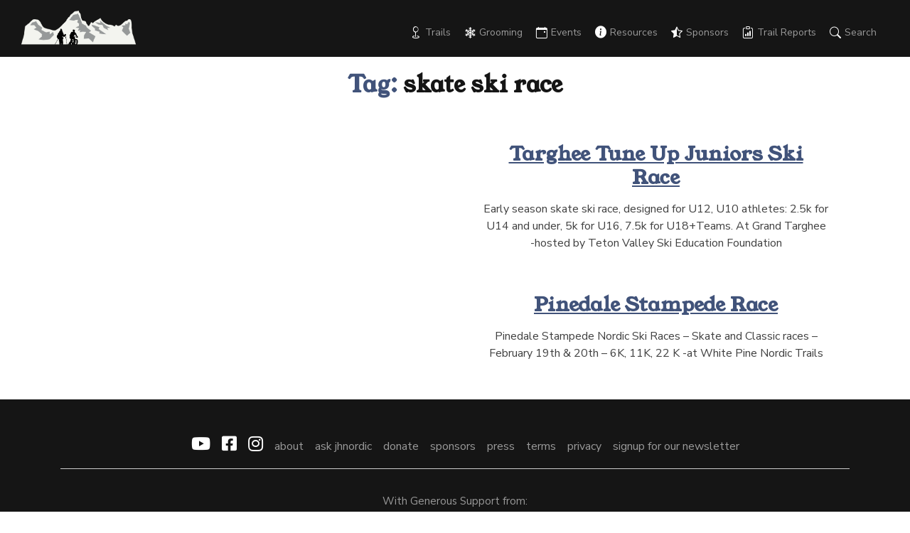

--- FILE ---
content_type: text/html; charset=UTF-8
request_url: https://jhnordic.com/tag/skate-ski-race/
body_size: 15401
content:

<!doctype html>

<html lang="en-US">

<head>
	<meta charset="UTF-8">
	<meta name="viewport" content="width=device-width, initial-scale=1">
	<link href="//cdn-images.mailchimp.com/embedcode/slim-10_7.css" rel="stylesheet" type="text/css">
	<link rel="profile" href="https://gmpg.org/xfn/11">
	<script src="https://code.jquery.com/jquery-3.3.1.slim.min.js" integrity="sha384-q8i/X+965DzO0rT7abK41JStQIAqVgRVzpbzo5smXKp4YfRvH+8abtTE1Pi6jizo" crossorigin="anonymous"></script>
	<link rel="stylesheet" href="https://stackpath.bootstrapcdn.com/bootstrap/4.1.3/css/bootstrap.min.css" integrity="sha384-MCw98/SFnGE8fJT3GXwEOngsV7Zt27NXFoaoApmYm81iuXoPkFOJwJ8ERdknLPMO" crossorigin="anonymous">
	<script src="https://cdnjs.cloudflare.com/ajax/libs/popper.js/1.14.3/umd/popper.min.js" integrity="sha384-ZMP7rVo3mIykV+2+9J3UJ46jBk0WLaUAdn689aCwoqbBJiSnjAK/l8WvCWPIPm49" crossorigin="anonymous"></script>
	<script src="https://stackpath.bootstrapcdn.com/bootstrap/4.1.3/js/bootstrap.min.js" integrity="sha384-ChfqqxuZUCnJSK3+MXmPNIyE6ZbWh2IMqE241rYiqJxyMiZ6OW/JmZQ5stwEULTy" crossorigin="anonymous"></script>
	<script src="//code.jquery.com/jquery-1.10.2.js"></script>
	<script src="//code.jquery.com/ui/1.11.4/jquery-ui.js"></script>
	<script src='https://www.google.com/recaptcha/api.js'></script>

	<!-- Global site tag (gtag.js) - Google Analytics -->
    <script async src="https://www.googletagmanager.com/gtag/js?id=G-QKJKRNNGMC"></script>
    <script>
      window.dataLayer = window.dataLayer || [];
      function gtag() { dataLayer.push(arguments); }
      gtag('js', new Date());

      gtag('config', 'G-QKJKRNNGMC');
    </script>
	<script defer data-domain="jhnordic.com" src="https://plausible.flowcanon.com/js/script.js"></script>
	<!-- Google tag (gtag.js) -->
<script async src="https://www.googletagmanager.com/gtag/js?id=G-4LQEX6W5SZ">
</script>
<script>
  window.dataLayer = window.dataLayer || [];
  function gtag(){dataLayer.push(arguments);}
  gtag('js', new Date());

  gtag('config', 'G-4LQEX6W5SZ');
</script>
	<meta name='robots' content='index, follow, max-image-preview:large, max-snippet:-1, max-video-preview:-1' />

	<!-- This site is optimized with the Yoast SEO plugin v26.7 - https://yoast.com/wordpress/plugins/seo/ -->
	<title>skate ski race Archives - Jackson Hole Nordic Alliance</title>
	<link rel="canonical" href="https://jhnordic.com/tag/skate-ski-race/" />
	<meta property="og:locale" content="en_US" />
	<meta property="og:type" content="article" />
	<meta property="og:title" content="skate ski race Archives - Jackson Hole Nordic Alliance" />
	<meta property="og:url" content="https://jhnordic.com/tag/skate-ski-race/" />
	<meta property="og:site_name" content="Jackson Hole Nordic Alliance" />
	<meta name="twitter:card" content="summary_large_image" />
	<script type="application/ld+json" class="yoast-schema-graph">{"@context":"https://schema.org","@graph":[{"@type":"CollectionPage","@id":"https://jhnordic.com/tag/skate-ski-race/","url":"https://jhnordic.com/tag/skate-ski-race/","name":"skate ski race Archives - Jackson Hole Nordic Alliance","isPartOf":{"@id":"https://jhnordic.com/#website"},"primaryImageOfPage":{"@id":"https://jhnordic.com/tag/skate-ski-race/#primaryimage"},"image":{"@id":"https://jhnordic.com/tag/skate-ski-race/#primaryimage"},"thumbnailUrl":"https://jhnordic.com/wp-content/uploads/2021/11/MVIMG_20181208_114844.jpg","breadcrumb":{"@id":"https://jhnordic.com/tag/skate-ski-race/#breadcrumb"},"inLanguage":"en-US"},{"@type":"ImageObject","inLanguage":"en-US","@id":"https://jhnordic.com/tag/skate-ski-race/#primaryimage","url":"https://jhnordic.com/wp-content/uploads/2021/11/MVIMG_20181208_114844.jpg","contentUrl":"https://jhnordic.com/wp-content/uploads/2021/11/MVIMG_20181208_114844.jpg","width":1290,"height":836,"caption":"Race start- Grand Targhee -courtesy: TVSEF"},{"@type":"BreadcrumbList","@id":"https://jhnordic.com/tag/skate-ski-race/#breadcrumb","itemListElement":[{"@type":"ListItem","position":1,"name":"Home","item":"https://jhnordic.com/"},{"@type":"ListItem","position":2,"name":"skate ski race"}]},{"@type":"WebSite","@id":"https://jhnordic.com/#website","url":"https://jhnordic.com/","name":"Jackson Hole Nordic Alliance","description":"Jackson Hole/Grand Teton Nordic &amp; Winter Trails News","potentialAction":[{"@type":"SearchAction","target":{"@type":"EntryPoint","urlTemplate":"https://jhnordic.com/?s={search_term_string}"},"query-input":{"@type":"PropertyValueSpecification","valueRequired":true,"valueName":"search_term_string"}}],"inLanguage":"en-US"}]}</script>
	<!-- / Yoast SEO plugin. -->


<link rel='dns-prefetch' href='//kit.fontawesome.com' />
<link rel="alternate" type="application/rss+xml" title="Jackson Hole Nordic Alliance &raquo; Feed" href="https://jhnordic.com/feed/" />
<link rel="alternate" type="application/rss+xml" title="Jackson Hole Nordic Alliance &raquo; skate ski race Tag Feed" href="https://jhnordic.com/tag/skate-ski-race/feed/" />
<style id='wp-img-auto-sizes-contain-inline-css' type='text/css'>
img:is([sizes=auto i],[sizes^="auto," i]){contain-intrinsic-size:3000px 1500px}
/*# sourceURL=wp-img-auto-sizes-contain-inline-css */
</style>
<link rel='stylesheet' id='gpress-css-css' href='https://jhnordic.com/wp-content/plugins/gPress//css/gpress.css?ver=6.9' type='text/css' media='all' />
<style id='wp-emoji-styles-inline-css' type='text/css'>

	img.wp-smiley, img.emoji {
		display: inline !important;
		border: none !important;
		box-shadow: none !important;
		height: 1em !important;
		width: 1em !important;
		margin: 0 0.07em !important;
		vertical-align: -0.1em !important;
		background: none !important;
		padding: 0 !important;
	}
/*# sourceURL=wp-emoji-styles-inline-css */
</style>
<style id='wp-block-library-inline-css' type='text/css'>
:root{--wp-block-synced-color:#7a00df;--wp-block-synced-color--rgb:122,0,223;--wp-bound-block-color:var(--wp-block-synced-color);--wp-editor-canvas-background:#ddd;--wp-admin-theme-color:#007cba;--wp-admin-theme-color--rgb:0,124,186;--wp-admin-theme-color-darker-10:#006ba1;--wp-admin-theme-color-darker-10--rgb:0,107,160.5;--wp-admin-theme-color-darker-20:#005a87;--wp-admin-theme-color-darker-20--rgb:0,90,135;--wp-admin-border-width-focus:2px}@media (min-resolution:192dpi){:root{--wp-admin-border-width-focus:1.5px}}.wp-element-button{cursor:pointer}:root .has-very-light-gray-background-color{background-color:#eee}:root .has-very-dark-gray-background-color{background-color:#313131}:root .has-very-light-gray-color{color:#eee}:root .has-very-dark-gray-color{color:#313131}:root .has-vivid-green-cyan-to-vivid-cyan-blue-gradient-background{background:linear-gradient(135deg,#00d084,#0693e3)}:root .has-purple-crush-gradient-background{background:linear-gradient(135deg,#34e2e4,#4721fb 50%,#ab1dfe)}:root .has-hazy-dawn-gradient-background{background:linear-gradient(135deg,#faaca8,#dad0ec)}:root .has-subdued-olive-gradient-background{background:linear-gradient(135deg,#fafae1,#67a671)}:root .has-atomic-cream-gradient-background{background:linear-gradient(135deg,#fdd79a,#004a59)}:root .has-nightshade-gradient-background{background:linear-gradient(135deg,#330968,#31cdcf)}:root .has-midnight-gradient-background{background:linear-gradient(135deg,#020381,#2874fc)}:root{--wp--preset--font-size--normal:16px;--wp--preset--font-size--huge:42px}.has-regular-font-size{font-size:1em}.has-larger-font-size{font-size:2.625em}.has-normal-font-size{font-size:var(--wp--preset--font-size--normal)}.has-huge-font-size{font-size:var(--wp--preset--font-size--huge)}.has-text-align-center{text-align:center}.has-text-align-left{text-align:left}.has-text-align-right{text-align:right}.has-fit-text{white-space:nowrap!important}#end-resizable-editor-section{display:none}.aligncenter{clear:both}.items-justified-left{justify-content:flex-start}.items-justified-center{justify-content:center}.items-justified-right{justify-content:flex-end}.items-justified-space-between{justify-content:space-between}.screen-reader-text{border:0;clip-path:inset(50%);height:1px;margin:-1px;overflow:hidden;padding:0;position:absolute;width:1px;word-wrap:normal!important}.screen-reader-text:focus{background-color:#ddd;clip-path:none;color:#444;display:block;font-size:1em;height:auto;left:5px;line-height:normal;padding:15px 23px 14px;text-decoration:none;top:5px;width:auto;z-index:100000}html :where(.has-border-color){border-style:solid}html :where([style*=border-top-color]){border-top-style:solid}html :where([style*=border-right-color]){border-right-style:solid}html :where([style*=border-bottom-color]){border-bottom-style:solid}html :where([style*=border-left-color]){border-left-style:solid}html :where([style*=border-width]){border-style:solid}html :where([style*=border-top-width]){border-top-style:solid}html :where([style*=border-right-width]){border-right-style:solid}html :where([style*=border-bottom-width]){border-bottom-style:solid}html :where([style*=border-left-width]){border-left-style:solid}html :where(img[class*=wp-image-]){height:auto;max-width:100%}:where(figure){margin:0 0 1em}html :where(.is-position-sticky){--wp-admin--admin-bar--position-offset:var(--wp-admin--admin-bar--height,0px)}@media screen and (max-width:600px){html :where(.is-position-sticky){--wp-admin--admin-bar--position-offset:0px}}

/*# sourceURL=wp-block-library-inline-css */
</style><style id='global-styles-inline-css' type='text/css'>
:root{--wp--preset--aspect-ratio--square: 1;--wp--preset--aspect-ratio--4-3: 4/3;--wp--preset--aspect-ratio--3-4: 3/4;--wp--preset--aspect-ratio--3-2: 3/2;--wp--preset--aspect-ratio--2-3: 2/3;--wp--preset--aspect-ratio--16-9: 16/9;--wp--preset--aspect-ratio--9-16: 9/16;--wp--preset--color--black: #000000;--wp--preset--color--cyan-bluish-gray: #abb8c3;--wp--preset--color--white: #ffffff;--wp--preset--color--pale-pink: #f78da7;--wp--preset--color--vivid-red: #cf2e2e;--wp--preset--color--luminous-vivid-orange: #ff6900;--wp--preset--color--luminous-vivid-amber: #fcb900;--wp--preset--color--light-green-cyan: #7bdcb5;--wp--preset--color--vivid-green-cyan: #00d084;--wp--preset--color--pale-cyan-blue: #8ed1fc;--wp--preset--color--vivid-cyan-blue: #0693e3;--wp--preset--color--vivid-purple: #9b51e0;--wp--preset--color--ghostkit-color-jhna-blue: #41537a;--wp--preset--color--ghostkit-color-jhna-red: #961f3b;--wp--preset--color--ghostkit-color-jhna-light-blue: #aabcde;--wp--preset--gradient--vivid-cyan-blue-to-vivid-purple: linear-gradient(135deg,rgb(6,147,227) 0%,rgb(155,81,224) 100%);--wp--preset--gradient--light-green-cyan-to-vivid-green-cyan: linear-gradient(135deg,rgb(122,220,180) 0%,rgb(0,208,130) 100%);--wp--preset--gradient--luminous-vivid-amber-to-luminous-vivid-orange: linear-gradient(135deg,rgb(252,185,0) 0%,rgb(255,105,0) 100%);--wp--preset--gradient--luminous-vivid-orange-to-vivid-red: linear-gradient(135deg,rgb(255,105,0) 0%,rgb(207,46,46) 100%);--wp--preset--gradient--very-light-gray-to-cyan-bluish-gray: linear-gradient(135deg,rgb(238,238,238) 0%,rgb(169,184,195) 100%);--wp--preset--gradient--cool-to-warm-spectrum: linear-gradient(135deg,rgb(74,234,220) 0%,rgb(151,120,209) 20%,rgb(207,42,186) 40%,rgb(238,44,130) 60%,rgb(251,105,98) 80%,rgb(254,248,76) 100%);--wp--preset--gradient--blush-light-purple: linear-gradient(135deg,rgb(255,206,236) 0%,rgb(152,150,240) 100%);--wp--preset--gradient--blush-bordeaux: linear-gradient(135deg,rgb(254,205,165) 0%,rgb(254,45,45) 50%,rgb(107,0,62) 100%);--wp--preset--gradient--luminous-dusk: linear-gradient(135deg,rgb(255,203,112) 0%,rgb(199,81,192) 50%,rgb(65,88,208) 100%);--wp--preset--gradient--pale-ocean: linear-gradient(135deg,rgb(255,245,203) 0%,rgb(182,227,212) 50%,rgb(51,167,181) 100%);--wp--preset--gradient--electric-grass: linear-gradient(135deg,rgb(202,248,128) 0%,rgb(113,206,126) 100%);--wp--preset--gradient--midnight: linear-gradient(135deg,rgb(2,3,129) 0%,rgb(40,116,252) 100%);--wp--preset--font-size--small: 13px;--wp--preset--font-size--medium: 20px;--wp--preset--font-size--large: 36px;--wp--preset--font-size--x-large: 42px;--wp--preset--spacing--20: 0.44rem;--wp--preset--spacing--30: 0.67rem;--wp--preset--spacing--40: 1rem;--wp--preset--spacing--50: 1.5rem;--wp--preset--spacing--60: 2.25rem;--wp--preset--spacing--70: 3.38rem;--wp--preset--spacing--80: 5.06rem;--wp--preset--shadow--natural: 6px 6px 9px rgba(0, 0, 0, 0.2);--wp--preset--shadow--deep: 12px 12px 50px rgba(0, 0, 0, 0.4);--wp--preset--shadow--sharp: 6px 6px 0px rgba(0, 0, 0, 0.2);--wp--preset--shadow--outlined: 6px 6px 0px -3px rgb(255, 255, 255), 6px 6px rgb(0, 0, 0);--wp--preset--shadow--crisp: 6px 6px 0px rgb(0, 0, 0);}:where(.is-layout-flex){gap: 0.5em;}:where(.is-layout-grid){gap: 0.5em;}body .is-layout-flex{display: flex;}.is-layout-flex{flex-wrap: wrap;align-items: center;}.is-layout-flex > :is(*, div){margin: 0;}body .is-layout-grid{display: grid;}.is-layout-grid > :is(*, div){margin: 0;}:where(.wp-block-columns.is-layout-flex){gap: 2em;}:where(.wp-block-columns.is-layout-grid){gap: 2em;}:where(.wp-block-post-template.is-layout-flex){gap: 1.25em;}:where(.wp-block-post-template.is-layout-grid){gap: 1.25em;}.has-black-color{color: var(--wp--preset--color--black) !important;}.has-cyan-bluish-gray-color{color: var(--wp--preset--color--cyan-bluish-gray) !important;}.has-white-color{color: var(--wp--preset--color--white) !important;}.has-pale-pink-color{color: var(--wp--preset--color--pale-pink) !important;}.has-vivid-red-color{color: var(--wp--preset--color--vivid-red) !important;}.has-luminous-vivid-orange-color{color: var(--wp--preset--color--luminous-vivid-orange) !important;}.has-luminous-vivid-amber-color{color: var(--wp--preset--color--luminous-vivid-amber) !important;}.has-light-green-cyan-color{color: var(--wp--preset--color--light-green-cyan) !important;}.has-vivid-green-cyan-color{color: var(--wp--preset--color--vivid-green-cyan) !important;}.has-pale-cyan-blue-color{color: var(--wp--preset--color--pale-cyan-blue) !important;}.has-vivid-cyan-blue-color{color: var(--wp--preset--color--vivid-cyan-blue) !important;}.has-vivid-purple-color{color: var(--wp--preset--color--vivid-purple) !important;}.has-black-background-color{background-color: var(--wp--preset--color--black) !important;}.has-cyan-bluish-gray-background-color{background-color: var(--wp--preset--color--cyan-bluish-gray) !important;}.has-white-background-color{background-color: var(--wp--preset--color--white) !important;}.has-pale-pink-background-color{background-color: var(--wp--preset--color--pale-pink) !important;}.has-vivid-red-background-color{background-color: var(--wp--preset--color--vivid-red) !important;}.has-luminous-vivid-orange-background-color{background-color: var(--wp--preset--color--luminous-vivid-orange) !important;}.has-luminous-vivid-amber-background-color{background-color: var(--wp--preset--color--luminous-vivid-amber) !important;}.has-light-green-cyan-background-color{background-color: var(--wp--preset--color--light-green-cyan) !important;}.has-vivid-green-cyan-background-color{background-color: var(--wp--preset--color--vivid-green-cyan) !important;}.has-pale-cyan-blue-background-color{background-color: var(--wp--preset--color--pale-cyan-blue) !important;}.has-vivid-cyan-blue-background-color{background-color: var(--wp--preset--color--vivid-cyan-blue) !important;}.has-vivid-purple-background-color{background-color: var(--wp--preset--color--vivid-purple) !important;}.has-black-border-color{border-color: var(--wp--preset--color--black) !important;}.has-cyan-bluish-gray-border-color{border-color: var(--wp--preset--color--cyan-bluish-gray) !important;}.has-white-border-color{border-color: var(--wp--preset--color--white) !important;}.has-pale-pink-border-color{border-color: var(--wp--preset--color--pale-pink) !important;}.has-vivid-red-border-color{border-color: var(--wp--preset--color--vivid-red) !important;}.has-luminous-vivid-orange-border-color{border-color: var(--wp--preset--color--luminous-vivid-orange) !important;}.has-luminous-vivid-amber-border-color{border-color: var(--wp--preset--color--luminous-vivid-amber) !important;}.has-light-green-cyan-border-color{border-color: var(--wp--preset--color--light-green-cyan) !important;}.has-vivid-green-cyan-border-color{border-color: var(--wp--preset--color--vivid-green-cyan) !important;}.has-pale-cyan-blue-border-color{border-color: var(--wp--preset--color--pale-cyan-blue) !important;}.has-vivid-cyan-blue-border-color{border-color: var(--wp--preset--color--vivid-cyan-blue) !important;}.has-vivid-purple-border-color{border-color: var(--wp--preset--color--vivid-purple) !important;}.has-vivid-cyan-blue-to-vivid-purple-gradient-background{background: var(--wp--preset--gradient--vivid-cyan-blue-to-vivid-purple) !important;}.has-light-green-cyan-to-vivid-green-cyan-gradient-background{background: var(--wp--preset--gradient--light-green-cyan-to-vivid-green-cyan) !important;}.has-luminous-vivid-amber-to-luminous-vivid-orange-gradient-background{background: var(--wp--preset--gradient--luminous-vivid-amber-to-luminous-vivid-orange) !important;}.has-luminous-vivid-orange-to-vivid-red-gradient-background{background: var(--wp--preset--gradient--luminous-vivid-orange-to-vivid-red) !important;}.has-very-light-gray-to-cyan-bluish-gray-gradient-background{background: var(--wp--preset--gradient--very-light-gray-to-cyan-bluish-gray) !important;}.has-cool-to-warm-spectrum-gradient-background{background: var(--wp--preset--gradient--cool-to-warm-spectrum) !important;}.has-blush-light-purple-gradient-background{background: var(--wp--preset--gradient--blush-light-purple) !important;}.has-blush-bordeaux-gradient-background{background: var(--wp--preset--gradient--blush-bordeaux) !important;}.has-luminous-dusk-gradient-background{background: var(--wp--preset--gradient--luminous-dusk) !important;}.has-pale-ocean-gradient-background{background: var(--wp--preset--gradient--pale-ocean) !important;}.has-electric-grass-gradient-background{background: var(--wp--preset--gradient--electric-grass) !important;}.has-midnight-gradient-background{background: var(--wp--preset--gradient--midnight) !important;}.has-small-font-size{font-size: var(--wp--preset--font-size--small) !important;}.has-medium-font-size{font-size: var(--wp--preset--font-size--medium) !important;}.has-large-font-size{font-size: var(--wp--preset--font-size--large) !important;}.has-x-large-font-size{font-size: var(--wp--preset--font-size--x-large) !important;}
/*# sourceURL=global-styles-inline-css */
</style>

<style id='classic-theme-styles-inline-css' type='text/css'>
/*! This file is auto-generated */
.wp-block-button__link{color:#fff;background-color:#32373c;border-radius:9999px;box-shadow:none;text-decoration:none;padding:calc(.667em + 2px) calc(1.333em + 2px);font-size:1.125em}.wp-block-file__button{background:#32373c;color:#fff;text-decoration:none}
/*# sourceURL=/wp-includes/css/classic-themes.min.css */
</style>
<link rel='stylesheet' id='coblocks-extensions-css' href='https://jhnordic.com/wp-content/plugins/coblocks/dist/style-coblocks-extensions.css?ver=3.1.16' type='text/css' media='all' />
<link rel='stylesheet' id='coblocks-animation-css' href='https://jhnordic.com/wp-content/plugins/coblocks/dist/style-coblocks-animation.css?ver=2677611078ee87eb3b1c' type='text/css' media='all' />
<style id='ghostkit-typography-inline-css' type='text/css'>
 
/*# sourceURL=ghostkit-typography-inline-css */
</style>
<link rel='stylesheet' id='wp-components-css' href='https://jhnordic.com/wp-includes/css/dist/components/style.min.css?ver=6.9' type='text/css' media='all' />
<link rel='stylesheet' id='godaddy-styles-css' href='https://jhnordic.com/wp-content/plugins/coblocks/includes/Dependencies/GoDaddy/Styles/build/latest.css?ver=2.0.2' type='text/css' media='all' />
<link rel='stylesheet' id='ghostkit-classic-theme-fallback-css' href='https://jhnordic.com/wp-content/plugins/ghostkit/assets/css/fallback-classic-theme.css?ver=1750695213' type='text/css' media='all' />
<link rel='stylesheet' id='ghostkit-css' href='https://jhnordic.com/wp-content/plugins/ghostkit/build/gutenberg/style.css?ver=1750695213' type='text/css' media='all' />
<link rel='stylesheet' id='jhnordicblog-style-css' href='https://jhnordic.com/wp-content/themes/jhnordicblog/style.css?ver=6.9' type='text/css' media='all' />
<style id='ghostkit-color-palette-inline-css' type='text/css'>
.has-ghostkit-color-jhna-blue-color { color: #41537a; } .has-ghostkit-color-jhna-blue-background-color { background-color: #41537a; } .has-ghostkit-color-jhna-red-color { color: #961f3b; } .has-ghostkit-color-jhna-red-background-color { background-color: #961f3b; } .has-ghostkit-color-jhna-light-blue-color { color: #aabcde; } .has-ghostkit-color-jhna-light-blue-background-color { background-color: #aabcde; } 
/*# sourceURL=ghostkit-color-palette-inline-css */
</style>
<script type="text/javascript" src="https://jhnordic.com/wp-content/plugins/nordic-pulse/js/iframeResizer.min.js?ver=v1" id="iFrame_Resizer-js"></script>
<script type="text/javascript" src="https://kit.fontawesome.com/6583cd7351.js?ver=6.9" id="font-awesome-js"></script>
<script type="text/javascript" src="https://jhnordic.com/wp-includes/js/jquery/jquery.min.js?ver=3.7.1" id="jquery-core-js"></script>
<script type="text/javascript" src="https://jhnordic.com/wp-includes/js/jquery/jquery-migrate.min.js?ver=3.4.1" id="jquery-migrate-js"></script>
<script type="text/javascript" src="https://jhnordic.com/wp-content/plugins/gPress//js/gpress.js?ver=6.9" id="gpress-js-js"></script>
<link rel="https://api.w.org/" href="https://jhnordic.com/wp-json/" /><link rel="alternate" title="JSON" type="application/json" href="https://jhnordic.com/wp-json/wp/v2/tags/246" /><link rel="EditURI" type="application/rsd+xml" title="RSD" href="https://jhnordic.com/xmlrpc.php?rsd" />
<meta name="generator" content="WordPress 6.9" />
		<style type="text/css">
			.ghostkit-effects-enabled .ghostkit-effects-reveal {
				pointer-events: none;
				visibility: hidden;
			}
		</style>
		<script>
			if (!window.matchMedia('(prefers-reduced-motion: reduce)').matches) {
				document.documentElement.classList.add(
					'ghostkit-effects-enabled'
				);
			}
		</script>
		<link rel="icon" href="https://jhnordic.com/wp-content/uploads/2021/03/cropped-cropped-JHNordic-favicon_v2-32x32.png" sizes="32x32" />
<link rel="icon" href="https://jhnordic.com/wp-content/uploads/2021/03/cropped-cropped-JHNordic-favicon_v2-192x192.png" sizes="192x192" />
<link rel="apple-touch-icon" href="https://jhnordic.com/wp-content/uploads/2021/03/cropped-cropped-JHNordic-favicon_v2-180x180.png" />
<meta name="msapplication-TileImage" content="https://jhnordic.com/wp-content/uploads/2021/03/cropped-cropped-JHNordic-favicon_v2-270x270.png" />
		<style type="text/css" id="wp-custom-css">
			
@import url("https://cdn.jsdelivr.net/npm/bootstrap-icons@1.5.0/font/bootstrap-icons.css");

@import url('https://fonts.googleapis.com/css2?family=Young+Serif&display=swap');
@import url('https://fonts.googleapis.com/css2?family=PT+Serif:ital,wght@0,400;0,700;1,400;1,700&display=swap');


  @import url("https://use.typekit.net/zmv8nri.css");
html {
  scroll-behavior: smooth;
}
.page-id-28322 .post-thumbnail{
	display:none;
}
.carousel-title, .home h1, .home h2, .home h3, h1.entry-title, .featured-summary h1{
font-family: 'Young Serif', serif;

}
.jhnordic-cta img:hover {
    filter: grayscale(1);
}
.featured-post-details{
	height:670px;
}
h2{
	font-size:36px;
}
h3{
	font-size:34px;
}
pre{
font-family:'Nunito Sans', sans-serif;
}
.jhna-red, .has-jhna-red-color{
	color:#961F3B;
}
.jhna-blue, .has-jhna-blue-color{
	color:#41537A;
}
.sa_hover_container{
	padding:0 !important;
}
header.entry-header{
	text-align:center;
}
ul.post-categories {
    display: block;
    text-align: center;
}
.featured-post-details .sharedaddy{
	display:none;
}
.single-post h3.entry-subtitle, .category h3.entry-subtitle, .search-results h3.entry-subtitle {
    color: #fff;
    text-align: center;
    font-size: 22px;
}
.page-id-16097 .entry-header,
.page-id-16851 .entry-header{
	padding-top:0;
}
.woocommerce-checkout .col2-set .col-1, .woocommerce-checkout  .col2-set .col-2{
	max-width:100% !important;
}
.woocommerce-input-wrapper{
	width:100%;
}
.related{
	display:none;
}
.mec-search-form{
	display:none;
}
.bi {
  display: inline-block;
   vertical-align: -.125em;
}
.bi::before {
   padding-right: 5px;
}
.mobile-header-search{
	 display:none !important;
}
.archive .page-header{
	 margin-bottom:3.5em;
}
.gsc-input-box input.gsc-input{
	background:none !important;
}
#post-11257 h1.entry-title,
#post-15769 h1.entry-title,
#post-16851 h1.entry-title{
	 display:none !important;
	 height:0;
	 margin:0;
	 padding:0;
}
#post-11298 .post-thumbnail{
	display:none;
}
.page-id-16097 .entry-content, .entry-meta{
	max-width:1290px;
}
.ghostkit-custom-25kHam, .ghostkit-custom-lKoSQ{
	margin:0 auto;
	text-align:center;
}
table.gsc-search-box td {
   vertical-align: text-top;
}
.gsc-control-cse {
    background-color: transparent !important;
    border: 0px solid #fff !important;
}
.gsc-input table{
	margin:0;
}
.gsc-input {
    font-size: 12px;
    width: 200px;
	  padding-right:0;
}
table.gsc-search-box{
	width:50%;
}
.gsc-control-cse{
	padding:0;
}
.gsc-control-cse .gs-spelling, .gsc-control-cse .gs-result .gs-title, .gsc-control-cse .gs-result .gs-title * {
    text-align: left;
    font-size: 16px;
}
.main-navigation li.bi{
	margin-left:2px;
}
.main-navigation li{
    z-index: -1;
    display: -webkit-inline-box;
}
main-navigation ul{
	padding:3% 0;
	z-index:9999;
}
.main-navigation ul ul{
	min-width:190px;
}
.mobile-header-search{
	display:none;
}
.entry-content a.wp-block-file__button{
	color:#fff;
}
#masthead .row{
	max-width: 1536px;
	margin:0 auto;
}
#masthead{
	margin:0;
	padding-bottom:0;
}
#primary{
	margin-top:10px;
}
.home #primary,
#post-16851 #primary{
	margin-top:0;
}
#post-11257 .entry-content,
#post-16851 .entry-content{
	max-width:100%;
}
#post-11257 .wp-block-group,
#post-16851 .wp-block-group{
	max-width:1536px;
	margin:0 auto;
}
#post-11257 .wp-block-columns,
#post-16851 .wp-block-columns{
	margin:0 auto;
}
.mec-event-content strong{
	font-weight: bold;
}
blockquote {
    font-family: 'Nunito Sans', sans-serif;
    font-weight: 400;
    background-color: transparent !important;
    padding: 20px 75px;
    margin: none !important;
    z-index: 4;
}
.gform_wrapper.gf_browser_chrome .gfield_checkbox li input, .gform_wrapper.gf_browser_chrome .gfield_checkbox li input[type=checkbox], .gform_wrapper.gf_browser_chrome .gfield_radio li input[type=radio]{
	margin-top:0;
}
button, input[type="button"], input[type="reset"], input[type="submit"]{
    font-family: 'Nunito Sans', sans-serif;
    font-weight: 400;
    color: #fff !important;
    border: 1px solid #41537a;
    background-color: #41537a;
    padding: 5px 25px 5px 10px;
    border-radius: 3px;
    text-transform: uppercase;
    text-decoration: none;
    letter-spacing: .5px;
}
.ghostkit-tabs-buttons-vertical .ghostkit-tabs-buttons-item:focus, .ghostkit-tabs-buttons-vertical .ghostkit-tabs-buttons-item:hover{
	background-color:#ddd;
}
.ghostkit-tabs-buttons-item{
	background-color:#ddd;
	color:#333 !important;
	padding-top:5px;
	margin-top:3px;
}
.ghostkit-tabs.is-style-pills .ghostkit-tabs-buttons-item-active{
	color:#fff !important;
}
.footer-logo{
	margin:10px;
}
.footer-logo-sm, .woocommerce .footer-logo-sm{
	height:28px;
}
.more-link, .more-link:visited, .more-link:link{
	background-color:#961f3b;
	padding:5px;
	text-transform:uppercase;
	font-weight:bold;
	color:#fff;
	margin:0 auto;
	text-align:center;
	float:none;
}
@media screen and (max-width: 393px){
	.single-post h1.entry-title, .category h2.entry-title, .search-results h2.entry-title{
		font-size:18px;
	}
.single-post h3.entry-subtitle, .category h3.entry-subtitle, .search-results h3.entry-subtitle{
	font-size:15px;
}
}
@media screen and (max-width:1140px){
.main-navigation{
		display:inline-block;
}
.header-search{
		display:none;
	}
}
@media screen and (min-width: 768px){
	.mobile-header-search{
		display:none !important;
}
#primary-menu {
  height: 100% !important;
}
.main-navigation ul ul li {
  padding: 5px;
	margin-left: 10px;
}
.mobile-header-search{
	display:none;
	}
.page-content, .entry-content, .entry-meta, .entry-summary{
	padding:0;
}
#masthead {
    height: 5rem !important;
}
}
@media screen and (max-width:550px){
	#masthead {
    height: 5rem !important;
}
}

@media screen and (max-width:960px){
.main-navigation ul li#menu-item-11965 ul.sub-menu{
display:none;
}
			</style>
		<style type="text/css">.mec-wrap, .mec-wrap div:not([class^="elementor-"]), .lity-container, .mec-wrap h1, .mec-wrap h2, .mec-wrap h3, .mec-wrap h4, .mec-wrap h5, .mec-wrap h6, .entry-content .mec-wrap h1, .entry-content .mec-wrap h2, .entry-content .mec-wrap h3, .entry-content .mec-wrap h4, .entry-content .mec-wrap h5, .entry-content .mec-wrap h6, .mec-wrap .mec-totalcal-box input[type="submit"], .mec-wrap .mec-totalcal-box .mec-totalcal-view span, .mec-agenda-event-title a, .lity-content .mec-events-meta-group-booking select, .lity-content .mec-book-ticket-variation h5, .lity-content .mec-events-meta-group-booking input[type="number"], .lity-content .mec-events-meta-group-booking input[type="text"], .lity-content .mec-events-meta-group-booking input[type="email"],.mec-organizer-item a, .mec-single-event .mec-events-meta-group-booking ul.mec-book-tickets-container li.mec-book-ticket-container label { font-family: "Montserrat", -apple-system, BlinkMacSystemFont, "Segoe UI", Roboto, sans-serif;}.mec-event-content p, .mec-search-bar-result .mec-event-detail{ font-family: Roboto, sans-serif;} .mec-wrap .mec-totalcal-box input, .mec-wrap .mec-totalcal-box select, .mec-checkboxes-search .mec-searchbar-category-wrap, .mec-wrap .mec-totalcal-box .mec-totalcal-view span { font-family: "Roboto", Helvetica, Arial, sans-serif; }.mec-event-grid-modern .event-grid-modern-head .mec-event-day, .mec-event-list-minimal .mec-time-details, .mec-event-list-minimal .mec-event-detail, .mec-event-list-modern .mec-event-detail, .mec-event-grid-minimal .mec-time-details, .mec-event-grid-minimal .mec-event-detail, .mec-event-grid-simple .mec-event-detail, .mec-event-cover-modern .mec-event-place, .mec-event-cover-clean .mec-event-place, .mec-calendar .mec-event-article .mec-localtime-details div, .mec-calendar .mec-event-article .mec-event-detail, .mec-calendar.mec-calendar-daily .mec-calendar-d-top h2, .mec-calendar.mec-calendar-daily .mec-calendar-d-top h3, .mec-toggle-item-col .mec-event-day, .mec-weather-summary-temp { font-family: "Roboto", sans-serif; } .mec-fes-form, .mec-fes-list, .mec-fes-form input, .mec-event-date .mec-tooltip .box, .mec-event-status .mec-tooltip .box, .ui-datepicker.ui-widget, .mec-fes-form button[type="submit"].mec-fes-sub-button, .mec-wrap .mec-timeline-events-container p, .mec-wrap .mec-timeline-events-container h4, .mec-wrap .mec-timeline-events-container div, .mec-wrap .mec-timeline-events-container a, .mec-wrap .mec-timeline-events-container span { font-family: -apple-system, BlinkMacSystemFont, "Segoe UI", Roboto, sans-serif !important; }.mec-event-grid-minimal .mec-modal-booking-button:hover, .mec-events-timeline-wrap .mec-organizer-item a, .mec-events-timeline-wrap .mec-organizer-item:after, .mec-events-timeline-wrap .mec-shortcode-organizers i, .mec-timeline-event .mec-modal-booking-button, .mec-wrap .mec-map-lightbox-wp.mec-event-list-classic .mec-event-date, .mec-timetable-t2-col .mec-modal-booking-button:hover, .mec-event-container-classic .mec-modal-booking-button:hover, .mec-calendar-events-side .mec-modal-booking-button:hover, .mec-event-grid-yearly  .mec-modal-booking-button, .mec-events-agenda .mec-modal-booking-button, .mec-event-grid-simple .mec-modal-booking-button, .mec-event-list-minimal  .mec-modal-booking-button:hover, .mec-timeline-month-divider,  .mec-wrap.colorskin-custom .mec-totalcal-box .mec-totalcal-view span:hover,.mec-wrap.colorskin-custom .mec-calendar.mec-event-calendar-classic .mec-selected-day,.mec-wrap.colorskin-custom .mec-color, .mec-wrap.colorskin-custom .mec-event-sharing-wrap .mec-event-sharing > li:hover a, .mec-wrap.colorskin-custom .mec-color-hover:hover, .mec-wrap.colorskin-custom .mec-color-before *:before ,.mec-wrap.colorskin-custom .mec-widget .mec-event-grid-classic.owl-carousel .owl-nav i,.mec-wrap.colorskin-custom .mec-event-list-classic a.magicmore:hover,.mec-wrap.colorskin-custom .mec-event-grid-simple:hover .mec-event-title,.mec-wrap.colorskin-custom .mec-single-event .mec-event-meta dd.mec-events-event-categories:before,.mec-wrap.colorskin-custom .mec-single-event-date:before,.mec-wrap.colorskin-custom .mec-single-event-time:before,.mec-wrap.colorskin-custom .mec-events-meta-group.mec-events-meta-group-venue:before,.mec-wrap.colorskin-custom .mec-calendar .mec-calendar-side .mec-previous-month i,.mec-wrap.colorskin-custom .mec-calendar .mec-calendar-side .mec-next-month:hover,.mec-wrap.colorskin-custom .mec-calendar .mec-calendar-side .mec-previous-month:hover,.mec-wrap.colorskin-custom .mec-calendar .mec-calendar-side .mec-next-month:hover,.mec-wrap.colorskin-custom .mec-calendar.mec-event-calendar-classic dt.mec-selected-day:hover,.mec-wrap.colorskin-custom .mec-infowindow-wp h5 a:hover, .colorskin-custom .mec-events-meta-group-countdown .mec-end-counts h3,.mec-calendar .mec-calendar-side .mec-next-month i,.mec-wrap .mec-totalcal-box i,.mec-calendar .mec-event-article .mec-event-title a:hover,.mec-attendees-list-details .mec-attendee-profile-link a:hover,.mec-wrap.colorskin-custom .mec-next-event-details li i, .mec-next-event-details i:before, .mec-marker-infowindow-wp .mec-marker-infowindow-count, .mec-next-event-details a,.mec-wrap.colorskin-custom .mec-events-masonry-cats a.mec-masonry-cat-selected,.lity .mec-color,.lity .mec-color-before :before,.lity .mec-color-hover:hover,.lity .mec-wrap .mec-color,.lity .mec-wrap .mec-color-before :before,.lity .mec-wrap .mec-color-hover:hover,.leaflet-popup-content .mec-color,.leaflet-popup-content .mec-color-before :before,.leaflet-popup-content .mec-color-hover:hover,.leaflet-popup-content .mec-wrap .mec-color,.leaflet-popup-content .mec-wrap .mec-color-before :before,.leaflet-popup-content .mec-wrap .mec-color-hover:hover, .mec-calendar.mec-calendar-daily .mec-calendar-d-table .mec-daily-view-day.mec-daily-view-day-active.mec-color, .mec-map-boxshow div .mec-map-view-event-detail.mec-event-detail i,.mec-map-boxshow div .mec-map-view-event-detail.mec-event-detail:hover,.mec-map-boxshow .mec-color,.mec-map-boxshow .mec-color-before :before,.mec-map-boxshow .mec-color-hover:hover,.mec-map-boxshow .mec-wrap .mec-color,.mec-map-boxshow .mec-wrap .mec-color-before :before,.mec-map-boxshow .mec-wrap .mec-color-hover:hover, .mec-choosen-time-message, .mec-booking-calendar-month-navigation .mec-next-month:hover, .mec-booking-calendar-month-navigation .mec-previous-month:hover, .mec-yearly-view-wrap .mec-agenda-event-title a:hover, .mec-yearly-view-wrap .mec-yearly-title-sec .mec-next-year i, .mec-yearly-view-wrap .mec-yearly-title-sec .mec-previous-year i, .mec-yearly-view-wrap .mec-yearly-title-sec .mec-next-year:hover, .mec-yearly-view-wrap .mec-yearly-title-sec .mec-previous-year:hover, .mec-av-spot .mec-av-spot-head .mec-av-spot-box span, .mec-wrap.colorskin-custom .mec-calendar .mec-calendar-side .mec-previous-month:hover .mec-load-month-link, .mec-wrap.colorskin-custom .mec-calendar .mec-calendar-side .mec-next-month:hover .mec-load-month-link, .mec-yearly-view-wrap .mec-yearly-title-sec .mec-previous-year:hover .mec-load-month-link, .mec-yearly-view-wrap .mec-yearly-title-sec .mec-next-year:hover .mec-load-month-link, .mec-skin-list-events-container .mec-data-fields-tooltip .mec-data-fields-tooltip-box ul .mec-event-data-field-item a, .mec-booking-shortcode .mec-event-ticket-name, .mec-booking-shortcode .mec-event-ticket-price, .mec-booking-shortcode .mec-ticket-variation-name, .mec-booking-shortcode .mec-ticket-variation-price, .mec-booking-shortcode label, .mec-booking-shortcode .nice-select, .mec-booking-shortcode input, .mec-booking-shortcode span.mec-book-price-detail-description, .mec-booking-shortcode .mec-ticket-name, .mec-booking-shortcode label.wn-checkbox-label, .mec-wrap.mec-cart table tr td a {color: #41537a}.mec-skin-carousel-container .mec-event-footer-carousel-type3 .mec-modal-booking-button:hover, .mec-wrap.colorskin-custom .mec-event-sharing .mec-event-share:hover .event-sharing-icon,.mec-wrap.colorskin-custom .mec-event-grid-clean .mec-event-date,.mec-wrap.colorskin-custom .mec-event-list-modern .mec-event-sharing > li:hover a i,.mec-wrap.colorskin-custom .mec-event-list-modern .mec-event-sharing .mec-event-share:hover .mec-event-sharing-icon,.mec-wrap.colorskin-custom .mec-event-list-modern .mec-event-sharing li:hover a i,.mec-wrap.colorskin-custom .mec-calendar:not(.mec-event-calendar-classic) .mec-selected-day,.mec-wrap.colorskin-custom .mec-calendar .mec-selected-day:hover,.mec-wrap.colorskin-custom .mec-calendar .mec-calendar-row  dt.mec-has-event:hover,.mec-wrap.colorskin-custom .mec-calendar .mec-has-event:after, .mec-wrap.colorskin-custom .mec-bg-color, .mec-wrap.colorskin-custom .mec-bg-color-hover:hover, .colorskin-custom .mec-event-sharing-wrap:hover > li, .mec-wrap.colorskin-custom .mec-totalcal-box .mec-totalcal-view span.mec-totalcalview-selected,.mec-wrap .flip-clock-wrapper ul li a div div.inn,.mec-wrap .mec-totalcal-box .mec-totalcal-view span.mec-totalcalview-selected,.event-carousel-type1-head .mec-event-date-carousel,.mec-event-countdown-style3 .mec-event-date,#wrap .mec-wrap article.mec-event-countdown-style1,.mec-event-countdown-style1 .mec-event-countdown-part3 a.mec-event-button,.mec-wrap .mec-event-countdown-style2,.mec-map-get-direction-btn-cnt input[type="submit"],.mec-booking button,span.mec-marker-wrap,.mec-wrap.colorskin-custom .mec-timeline-events-container .mec-timeline-event-date:before, .mec-has-event-for-booking.mec-active .mec-calendar-novel-selected-day, .mec-booking-tooltip.multiple-time .mec-booking-calendar-date.mec-active, .mec-booking-tooltip.multiple-time .mec-booking-calendar-date:hover, .mec-ongoing-normal-label, .mec-calendar .mec-has-event:after, .mec-event-list-modern .mec-event-sharing li:hover .telegram{background-color: #41537a;}.mec-booking-tooltip.multiple-time .mec-booking-calendar-date:hover, .mec-calendar-day.mec-active .mec-booking-tooltip.multiple-time .mec-booking-calendar-date.mec-active{ background-color: #41537a;}.mec-skin-carousel-container .mec-event-footer-carousel-type3 .mec-modal-booking-button:hover, .mec-timeline-month-divider, .mec-wrap.colorskin-custom .mec-single-event .mec-speakers-details ul li .mec-speaker-avatar a:hover img,.mec-wrap.colorskin-custom .mec-event-list-modern .mec-event-sharing > li:hover a i,.mec-wrap.colorskin-custom .mec-event-list-modern .mec-event-sharing .mec-event-share:hover .mec-event-sharing-icon,.mec-wrap.colorskin-custom .mec-event-list-standard .mec-month-divider span:before,.mec-wrap.colorskin-custom .mec-single-event .mec-social-single:before,.mec-wrap.colorskin-custom .mec-single-event .mec-frontbox-title:before,.mec-wrap.colorskin-custom .mec-calendar .mec-calendar-events-side .mec-table-side-day, .mec-wrap.colorskin-custom .mec-border-color, .mec-wrap.colorskin-custom .mec-border-color-hover:hover, .colorskin-custom .mec-single-event .mec-frontbox-title:before, .colorskin-custom .mec-single-event .mec-wrap-checkout h4:before, .colorskin-custom .mec-single-event .mec-events-meta-group-booking form > h4:before, .mec-wrap.colorskin-custom .mec-totalcal-box .mec-totalcal-view span.mec-totalcalview-selected,.mec-wrap .mec-totalcal-box .mec-totalcal-view span.mec-totalcalview-selected,.event-carousel-type1-head .mec-event-date-carousel:after,.mec-wrap.colorskin-custom .mec-events-masonry-cats a.mec-masonry-cat-selected, .mec-marker-infowindow-wp .mec-marker-infowindow-count, .mec-wrap.colorskin-custom .mec-events-masonry-cats a:hover, .mec-has-event-for-booking .mec-calendar-novel-selected-day, .mec-booking-tooltip.multiple-time .mec-booking-calendar-date.mec-active, .mec-booking-tooltip.multiple-time .mec-booking-calendar-date:hover, .mec-virtual-event-history h3:before, .mec-booking-tooltip.multiple-time .mec-booking-calendar-date:hover, .mec-calendar-day.mec-active .mec-booking-tooltip.multiple-time .mec-booking-calendar-date.mec-active, .mec-rsvp-form-box form > h4:before, .mec-wrap .mec-box-title::before, .mec-box-title::before  {border-color: #41537a;}.mec-wrap.colorskin-custom .mec-event-countdown-style3 .mec-event-date:after,.mec-wrap.colorskin-custom .mec-month-divider span:before, .mec-calendar.mec-event-container-simple dl dt.mec-selected-day, .mec-calendar.mec-event-container-simple dl dt.mec-selected-day:hover{border-bottom-color:#41537a;}.mec-wrap.colorskin-custom  article.mec-event-countdown-style1 .mec-event-countdown-part2:after{border-color: transparent transparent transparent #41537a;}.mec-wrap.colorskin-custom .mec-box-shadow-color { box-shadow: 0 4px 22px -7px #41537a;}.mec-events-timeline-wrap .mec-shortcode-organizers, .mec-timeline-event .mec-modal-booking-button, .mec-events-timeline-wrap:before, .mec-wrap.colorskin-custom .mec-timeline-event-local-time, .mec-wrap.colorskin-custom .mec-timeline-event-time ,.mec-wrap.colorskin-custom .mec-timeline-event-location,.mec-choosen-time-message { background: rgba(65,83,122,.11);}.mec-wrap.colorskin-custom .mec-timeline-events-container .mec-timeline-event-date:after{ background: rgba(65,83,122,.3);}.mec-booking-shortcode button { box-shadow: 0 2px 2px rgba(65 83 122 / 27%);}.mec-booking-shortcode button.mec-book-form-back-button{ background-color: rgba(65 83 122 / 40%);}.mec-events-meta-group-booking-shortcode{ background: rgba(65,83,122,.14);}.mec-booking-shortcode label.wn-checkbox-label, .mec-booking-shortcode .nice-select,.mec-booking-shortcode input, .mec-booking-shortcode .mec-book-form-gateway-label input[type=radio]:before, .mec-booking-shortcode input[type=radio]:checked:before, .mec-booking-shortcode ul.mec-book-price-details li, .mec-booking-shortcode ul.mec-book-price-details{ border-color: rgba(65 83 122 / 27%) !important;}.mec-booking-shortcode input::-webkit-input-placeholder,.mec-booking-shortcode textarea::-webkit-input-placeholder{color: #41537a}.mec-booking-shortcode input::-moz-placeholder,.mec-booking-shortcode textarea::-moz-placeholder{color: #41537a}.mec-booking-shortcode input:-ms-input-placeholder,.mec-booking-shortcode textarea:-ms-input-placeholder {color: #41537a}.mec-booking-shortcode input:-moz-placeholder,.mec-booking-shortcode textarea:-moz-placeholder {color: #41537a}.mec-booking-shortcode label.wn-checkbox-label:after, .mec-booking-shortcode label.wn-checkbox-label:before, .mec-booking-shortcode input[type=radio]:checked:after{background-color: #41537a}</style><style type="text/css">.mec-event-content p{
font-size:17px !important;
font-family:'Nunito Sans', sans-serif;
}</style>
	
<link rel='stylesheet' id='mec-select2-style-css' href='https://jhnordic.com/wp-content/plugins/modern-events-calendar-lite/assets/packages/select2/select2.min.css?ver=6.5.6' type='text/css' media='all' />
<link rel='stylesheet' id='mec-font-icons-css' href='https://jhnordic.com/wp-content/plugins/modern-events-calendar-lite/assets/css/iconfonts.css?ver=6.9' type='text/css' media='all' />
<link rel='stylesheet' id='mec-frontend-style-css' href='https://jhnordic.com/wp-content/plugins/modern-events-calendar-lite/assets/css/frontend.min.css?ver=6.5.6' type='text/css' media='all' />
<link rel='stylesheet' id='accessibility-css' href='https://jhnordic.com/wp-content/plugins/modern-events-calendar-lite/assets/css/a11y.min.css?ver=6.5.6' type='text/css' media='all' />
<link rel='stylesheet' id='mec-tooltip-style-css' href='https://jhnordic.com/wp-content/plugins/modern-events-calendar-lite/assets/packages/tooltip/tooltip.css?ver=6.9' type='text/css' media='all' />
<link rel='stylesheet' id='mec-tooltip-shadow-style-css' href='https://jhnordic.com/wp-content/plugins/modern-events-calendar-lite/assets/packages/tooltip/tooltipster-sideTip-shadow.min.css?ver=6.9' type='text/css' media='all' />
<link rel='stylesheet' id='featherlight-css' href='https://jhnordic.com/wp-content/plugins/modern-events-calendar-lite/assets/packages/featherlight/featherlight.css?ver=6.9' type='text/css' media='all' />
<link rel='stylesheet' id='mec-lity-style-css' href='https://jhnordic.com/wp-content/plugins/modern-events-calendar-lite/assets/packages/lity/lity.min.css?ver=6.9' type='text/css' media='all' />
<link rel='stylesheet' id='mec-general-calendar-style-css' href='https://jhnordic.com/wp-content/plugins/modern-events-calendar-lite/assets/css/mec-general-calendar.css?ver=6.9' type='text/css' media='all' />
</head>



<body class="archive tag tag-skate-ski-race tag-246 wp-theme-jhnordicblog hfeed no-sidebar">

<div id="page" class="site">

	<a class="skip-link screen-reader-text" href="#content">Skip to content</a>



	<header id="masthead" class="site-header">
		<div class="site-branding row">
			<div class="col col-md-4">
				<a href="https://jhnordic.com"><img class="home-logo" src="https://jhnordic.com/wp-content/themes/jhnordicblog/assets/logos/newlogoheader.png" alt="Jackson Hole Nordic"></a>
				<a href="https://jhnordic.com"><img class="mobile-logo" src="https://jhnordic.com/wp-content/themes/jhnordicblog/assets/logos/newlogoheader-split.png" alt="Jackson Hole Nordic"></a>
			</div>
			<div class="col col-md-8">
				<div class="header-search text-right">				
						<section id="block-5" class="widget widget_block"><script async src="https://cse.google.com/cse.js?cx=aac5522834f0ff3cf"></script>
<div class="gcse-search"></div></section>				</div>
				<nav id="site-navigation" class="main-navigation">
					<button class="menu-toggle navbar-toggle" aria-controls="primary-menu" aria-expanded="false" data-toggle="collapse" data-target="jh-nav">&nbsp;<img src="https://jhnordic.com/wp-content/themes/jhnordicblog/assets/icons/menu-button.svg" alt="Hamburger Menu Icon"></button>
					<div id="jh-nav">
						<div class="menu-main-container"><ul id="primary-menu" class="menu"><li id="menu-item-1093" class="bi bi-geo menu-item menu-item-type-custom menu-item-object-custom menu-item-1093"><a href="/trails">Trails</a></li>
<li id="menu-item-1094" class="bi bi-snow2 menu-item menu-item-type-custom menu-item-object-custom menu-item-1094"><a href="/grooming">Grooming</a></li>
<li id="menu-item-16102" class="bi bi-calendar-event menu-item menu-item-type-post_type menu-item-object-page menu-item-16102"><a href="https://jhnordic.com/jhnordic-events/">Events</a></li>
<li id="menu-item-1097" class="bi bi-info-circle-fill menu-item menu-item-type-custom menu-item-object-custom menu-item-1097"><a href="/resources">Resources</a></li>
<li id="menu-item-29804" class="bi bi-star-half menu-item menu-item-type-post_type menu-item-object-page menu-item-29804"><a href="https://jhnordic.com/sponsors/">Sponsors</a></li>
<li id="menu-item-11965" class="bi bi-clipboard-data menu-item menu-item-type-post_type menu-item-object-page menu-item-has-children menu-item-11965"><a href="https://jhnordic.com/trail-reports/">Trail Reports</a>
<ul class="sub-menu">
	<li id="menu-item-2917" class="menu-item menu-item-type-taxonomy menu-item-object-category menu-item-2917"><a href="https://jhnordic.com/category/demos-gear-clinics/">Demos, Gear &amp; Clinics</a></li>
	<li id="menu-item-2916" class="menu-item menu-item-type-taxonomy menu-item-object-category menu-item-2916"><a href="https://jhnordic.com/category/tours/">Tours</a></li>
	<li id="menu-item-28414" class="menu-item menu-item-type-post_type menu-item-object-page menu-item-28414"><a href="https://jhnordic.com/jhnordic-events/">Events</a></li>
	<li id="menu-item-11772" class="menu-item menu-item-type-taxonomy menu-item-object-category menu-item-11772"><a href="https://jhnordic.com/category/profiles/">Profiles</a></li>
	<li id="menu-item-11773" class="menu-item menu-item-type-taxonomy menu-item-object-category menu-item-11773"><a href="https://jhnordic.com/category/news/">News</a></li>
	<li id="menu-item-3955" class="menu-item menu-item-type-taxonomy menu-item-object-category menu-item-3955"><a href="https://jhnordic.com/category/videos/">Videos</a></li>
</ul>
</li>
<li id="menu-item-14171" class="bi bi-search menu-item menu-item-type-custom menu-item-object-custom menu-item-14171"><a href="https://jhnordic.com/search">Search</a></li>
<a href="#" class="close-button">x</a></ul></div>	
					</div>
					
				</nav><!-- #site-navigation -->

			
		</div><!-- .site-branding -->
		<div class="mobile-header-search text-right">				
						<section id="block-5" class="widget widget_block"><script async src="https://cse.google.com/cse.js?cx=aac5522834f0ff3cf"></script>
<div class="gcse-search"></div></section>				</div>
				
	</header><!-- #masthead -->




	<div id="content" class="site-content">



	<div id="primary" class="content-area">
		<main id="main" class="site-main">

		
			<header class="page-header">
				<h1 class="page-title">Tag: <span>skate ski race</span></h1>			</header><!-- .page-header -->

			
<article id="post-12359" class="post-12359 mec-events type-mec-events status-publish has-post-thumbnail hentry tag-grand-targhee tag-jhnordic tag-nordic-ski-race tag-skate-ski-race tag-teton-valley-id mec_category-grand-targhee mec_category-grand-targhee-nordic mec_category-nordic-ski-race mec_category-skate-skiing mec_category-teton-valley-id">
	<header class="entry-header">
		<div class="container">
			<div class="row">
				<div class="col-md-6">
								</div>
				<div class="col-md-6">
					<div class="entry-content">
						<h2 class="archive-entry-title mx-auto pb-2"><a href="https://jhnordic.com/events/targhee-tune-up-skate-ski-race/" rel="bookmark">Targhee Tune Up Juniors Ski Race</a></h2><p>Early season skate ski race, designed for U12, U10 athletes: 2.5k for U14 and under, 5k for U16, 7.5k for U18+Teams. At Grand Targhee -hosted by Teton Valley Ski Education Foundation</p>
					</div><!-- .entry-content -->
				</div>
			</div>
		</div>
	</header><!-- .entry-header -->
</article><!-- #post-12359 -->

<article id="post-13614" class="post-13614 mec-events type-mec-events status-publish has-post-thumbnail hentry tag-cross-country-ski tag-nordic-racing tag-pinedale-wy tag-skate-ski-race tag-xc-ski mec_category-classic-cross-country-skiing mec_category-family-friendly mec_category-jhnordic mec_category-nordic-ski-race mec_category-skate-skiing mec_category-white-pines-nordic-pinedale mec_category-xc-skiing">
	<header class="entry-header">
		<div class="container">
			<div class="row">
				<div class="col-md-6">
								</div>
				<div class="col-md-6">
					<div class="entry-content">
						<h2 class="archive-entry-title mx-auto pb-2"><a href="https://jhnordic.com/events/pinedale-stampede-race/" rel="bookmark">Pinedale Stampede Race</a></h2><p>Pinedale Stampede Nordic Ski Races &#8211; Skate and Classic races &#8211; February 19th &#038; 20th &#8211; 6K, 11K, 22 K -at White Pine Nordic Trails</p>
					</div><!-- .entry-content -->
				</div>
			</div>
		</div>
	</header><!-- .entry-header -->
</article><!-- #post-13614 -->

		</main><!-- #main -->
	</div><!-- #primary -->

	</div><!-- #content -->
	<footer id="colophon" class="site-footer">
		<div class="site-info">
			<div class="row">
				<div class="container">
					<div class="col-12 text-center">
						<ul class="links align-items-center">
							<li><a target="_blank"  href="https://www.youtube.com/channel/jhnordictrails" class="social"><i class="fab fa-youtube"></i></a></li>
						  <li><a target="_blank" href="https://www.facebook.com/JHnordicTrails" class="social"><i class="fa fa-facebook-square"></i></a></li>
						  <li><a target="_blank" href="https://instagram.com/jhnordic/" class="social"><i class="fa fa-instagram"></i></a></li>
						  <li><a href="/about/">About</a></li>
						  <li><a href="/ask-jackson-hole-nordic/">Ask JHNordic</a></li>
						  <li><a href="/product/make-a-donation/">Donate</a></li>
						  <li><a href="/sponsors/">Sponsors</a></li>
						  <li><a href="/press/">Press</a></li>
						  <li><a href="/terms/">Terms</a></li>
						  <li><a href="/privacy/">Privacy</a></li>
						  <li><a target="_blank" href="http://eepurl.com/bPAZFL">Signup for our Newsletter</a></li>
						</ul>
					</div>
					<hr>
				</div>
			</div>
			<div class="row">
				<div class="col-12 text-center">
					<p>With Generous Support from:</p>
							
							<a href="http://www.jhecotouradventures.com/" target="_blank"><img src="https://jhnordic.com/wp-content/themes/jhnordicblog/assets/logos/ecotour-invert_new.png" class="footer-logo" alt="EcoTour Adventures"/></a>
	
							<a href="https://thewyldlifefund.org/wyldlife-for-tomorrow/" target="_blank"><img src="https://jhnordic.com/wp-content/uploads/2025/01/Wyldlife-for-Tomorrow-white.png" class="footer-logo" alt="Wydlife for Tomorrow"/></a>
	
							<a href="http://skinnyskis.com/" target="_blank" rel="noopener"><img src="https://jhnordic.com/wp-content/themes/jhnordicblog/assets/logos/SkinnySkis_logo_invert.png" class="footer-logo" alt="Skinny Skis Jackson Hole Logo"/></a>	

							<a href="http://salomon.com/" target="_blank" rel="noopener"><img src="https://jhnordic.com/wp-content/uploads/2025/01/Salamon-white.png" alt="Salomon" width="100px"/></a>
					
							<a href="https://industry.visitjacksonhole.com/" target="_blank" rel="noopener"><img src="https://jhnordic.com/wp-content/uploads/2025/01/StayWild.png" class="footer-logo" alt="Stay Wild"/></a>

		<br>
							<a href="https://www.jdhcoutfitters.com/" target="_blank" rel="noopener"><img src="https://jhnordic.com/wp-content/uploads/2025/01/JD-HighCountry-bw.png" class="footer-logo" alt="JD High Country"/></a>


							<a href="http://www.jacksonhole.com/" target="_blank" rel="noopener"><img src="https://jhnordic.com/wp-content/themes/jhnordicblog/assets/logos/JHMR-logo_invert.png" class="footer-logo" alt="Jackson Hole Mountain Resort Logo"/></a>
	
							<a href="https://www.lakesidelodge.com/"><img src="http://jhnordic.com/wp-content/uploads/2022/11/lakeside-logo-white.png" class="footer-logo" alt="Lakeside Lodge"></a>
	
							<a href="https://turpinmeadowranch.com"><img src="http://jhnordic.com/wp-content/uploads/2022/11/turpin_meadow_logo-white.png" class="footer-logo" alt="Turpin Meadow Ranch"/></a>
	
	
							<a href="https://www.jacksonholehome.com" target="_blank" rel="noopener"><img src="https://jhnordic.com/wp-content/themes/jhnordicblog/assets/logos/WilbrechtLogo-white.png" class="footer-logo" alt="Chris & Erich Wilbrecht Logo"/></a>
	
<br>
	
							<a href="http://tvtap.org/" target="_blank" rel="noopener"><img src="http://jhnordic.com/wp-content/uploads/2022/11/teton-valley-trails-and-pathways.webp" class="footer-logo" alt="Teton Valley Trails and Pathways Logo"/></a>
	

							<a href="http://www.friendsofpathways.org/" target="_blank" rel="noopener"><img src="https://jhnordic.com/wp-content/themes/jhnordicblog/assets/logos/fop_bw_logo.png" class="footer-logo" alt="Friends of Pathways Logo"/></a>	
	
							<a href="https://jhskiclub.org/" target="_blank" rel="noopener"><img src="	https://jhnordic.com/wp-content/uploads/2025/01/JHSkiClub-TrailCreek.png" class="footer-logo" alt="JH Ski and Snowboard Club"/></a>	

							<a href="https://www.shootingstarjh.com/" target="_blank"><img src="	https://jhnordic.com/wp-content/uploads/2025/01/shooting-star-logo-white.png" alt="Shooting Star"></a>
	
							<a href="https://tetonpinesnordiccenter.com/" target="_blank"><img src="https://jhnordic.com/wp-content/uploads/2025/01/Teton-Pines-white.png" alt="Teton Pines Nordic Center"></a>
	
							<a href="https://www.gtnpf.org/" target="_blank" rel="noopener"><img src="https://jhnordic.com/wp-content/themes/jhnordicblog/assets/logos/gtnpf_logo_bw.png" class="footer-logo" alt="Grand Teton National Park Foundation Logo"/></a>
	
						    <a href="https://www.fs.usda.gov/btnf/" target="_blank"><img src="https://jhnordic.com/wp-content/uploads/2023/10/forest-service-white.png"  class="footer-logo" alt="Bridger Teton Forest Service" style="max-height:50px;"/></a>
					<br><br>
Storer Foundation&nbsp;&nbsp;&nbsp;&nbsp;&nbsp;&nbsp;&nbsp;Bitzer Family Foundation<br><br>
				<a href="https://jhnordic.com/sponsors/"><span style="text-transform: uppercase; text-decoration:underline;">See all of our Sponors and Our Community Supporters</span></a></div>
				</div>
			</div>
			<br>
			<div class="copyright small text-center">
				<p>&copy;2026 JHNordic.com</p>
			</div>
		</div><!-- .site-info -->
	</footer><!-- #colophon -->
</div><!-- #page -->

<script type="speculationrules">
{"prefetch":[{"source":"document","where":{"and":[{"href_matches":"/*"},{"not":{"href_matches":["/wp-*.php","/wp-admin/*","/wp-content/uploads/*","/wp-content/*","/wp-content/plugins/*","/wp-content/themes/jhnordicblog/*","/*\\?(.+)"]}},{"not":{"selector_matches":"a[rel~=\"nofollow\"]"}},{"not":{"selector_matches":".no-prefetch, .no-prefetch a"}}]},"eagerness":"conservative"}]}
</script>
<script type="text/javascript" src="https://jhnordic.com/wp-content/plugins/coblocks/dist/js/coblocks-animation.js?ver=3.1.16" id="coblocks-animation-js"></script>
<script type="text/javascript" src="https://jhnordic.com/wp-content/plugins/nordic-pulse/js/resize.js?ver=v1" id="resize-js"></script>
<script type="text/javascript" src="https://jhnordic.com/wp-content/plugins/ghostkit/assets/vendor/ivent/dist/ivent.min.js?ver=0.2.0" id="ivent-js"></script>
<script type="text/javascript" id="ghostkit-helper-js-extra">
/* <![CDATA[ */
var ghostkitVariables = {"version":"3.4.3","pro":"","themeName":"jhnordicblog","settings":[],"disabledBlocks":[],"media_sizes":{"sm":576,"md":768,"lg":992,"xl":1200},"timezone":"America/Denver","googleMapsAPIKey":"","googleMapsAPIUrl":"https://maps.googleapis.com/maps/api/js?v=3.exp&language=en","googleReCaptchaAPISiteKey":"","googleReCaptchaAPISecretKey":"","sidebars":{"mec-single-sidebar":{"id":"mec-single-sidebar","name":"MEC Single Sidebar"},"explore-blog-widget":{"id":"explore-blog-widget","name":"Explore JH Nordic Blog Widget"},"custom-video-widget":{"id":"custom-video-widget","name":"Custom Video Widget"},"header_search":{"id":"header_search","name":"Header Search"},"featured-post":{"id":"featured-post","name":"Featured Post Blog Widget"},"recent-posts-widget":{"id":"recent-posts-widget","name":"Recent Posts Widget"},"email-blade-widget":{"id":"email-blade-widget","name":"Email Blade Widget"},"insta-widget":{"id":"insta-widget","name":"Instagram Widget"}},"icons":[],"shapes":[],"fonts":[],"customTypographyList":[],"admin_url":"https://jhnordic.com/wp-admin/","admin_templates_url":"https://jhnordic.com/wp-admin/edit.php?post_type=ghostkit_template"};
//# sourceURL=ghostkit-helper-js-extra
/* ]]> */
</script>
<script type="text/javascript" id="ghostkit-helper-js-before">
/* <![CDATA[ */
if (ghostkitVariables) { ghostkitVariables.allowPluginColorPalette = true; }
if (ghostkitVariables) { ghostkitVariables.allowPluginCustomizer = true; }
//# sourceURL=ghostkit-helper-js-before
/* ]]> */
</script>
<script type="text/javascript" src="https://jhnordic.com/wp-content/plugins/ghostkit/build/assets/js/helper.js?ver=1403a9c18f9b7b6b9525" id="ghostkit-helper-js"></script>
<script type="text/javascript" src="https://jhnordic.com/wp-content/plugins/ghostkit/build/assets/js/event-fallbacks.js?ver=decaba978f8c6159be7a" id="ghostkit-event-fallbacks-js"></script>
<script type="text/javascript" src="https://jhnordic.com/wp-content/plugins/ghostkit/assets/vendor/motion/dist/motion.min.js?ver=11.15.0" id="motion-js"></script>
<script type="text/javascript" src="https://jhnordic.com/wp-content/plugins/ghostkit/build/assets/js/main.js?ver=e413b5dd702e70f45593" id="ghostkit-js"></script>
<script type="text/javascript" src="https://jhnordic.com/wp-content/plugins/ghostkit/build/gutenberg/extend/effects/frontend.js?ver=42f5f2cc501efadd2b31" id="ghostkit-extension-effects-js"></script>
<script type="text/javascript" src="https://jhnordic.com/wp-content/plugins/ghostkit/build/gutenberg/style-variants/core-list/frontend.js?ver=a973ba5275fec96abda8" id="ghostkit-style-variant-core-list-js"></script>
<script type="text/javascript" src="https://jhnordic.com/wp-content/themes/jhnordicblog/js/navigation.js?ver=20151215" id="jhnordicblog-navigation-js"></script>
<script type="text/javascript" src="https://jhnordic.com/wp-content/themes/jhnordicblog/js/skip-link-focus-fix.js?ver=20151215" id="jhnordicblog-skip-link-focus-fix-js"></script>
<script type="text/javascript" src="https://jhnordic.com/wp-includes/js/jquery/ui/core.min.js?ver=1.13.3" id="jquery-ui-core-js"></script>
<script type="text/javascript" src="https://jhnordic.com/wp-includes/js/jquery/ui/datepicker.min.js?ver=1.13.3" id="jquery-ui-datepicker-js"></script>
<script type="text/javascript" src="https://jhnordic.com/wp-content/plugins/modern-events-calendar-lite/assets/js/jquery.typewatch.js?ver=6.5.6" id="mec-typekit-script-js"></script>
<script type="text/javascript" src="https://jhnordic.com/wp-content/plugins/modern-events-calendar-lite/assets/packages/featherlight/featherlight.js?ver=6.5.6" id="featherlight-js"></script>
<script type="text/javascript" src="https://jhnordic.com/wp-content/plugins/modern-events-calendar-lite/assets/packages/select2/select2.full.min.js?ver=6.5.6" id="mec-select2-script-js"></script>
<script type="text/javascript" src="https://jhnordic.com/wp-content/plugins/modern-events-calendar-lite/assets/js/mec-general-calendar.js?ver=6.5.6" id="mec-general-calendar-script-js"></script>
<script type="text/javascript" id="mec-frontend-script-js-extra">
/* <![CDATA[ */
var mecdata = {"day":"day","days":"days","hour":"hour","hours":"hours","minute":"minute","minutes":"minutes","second":"second","seconds":"seconds","elementor_edit_mode":"no","recapcha_key":"","ajax_url":"https://jhnordic.com/wp-admin/admin-ajax.php","fes_nonce":"c54fd3df41","current_year":"2026","current_month":"01","datepicker_format":"mm/dd/yy&m/d/Y"};
//# sourceURL=mec-frontend-script-js-extra
/* ]]> */
</script>
<script type="text/javascript" src="https://jhnordic.com/wp-content/plugins/modern-events-calendar-lite/assets/js/frontend.js?ver=6.5.6" id="mec-frontend-script-js"></script>
<script type="text/javascript" src="https://jhnordic.com/wp-content/plugins/modern-events-calendar-lite/assets/packages/tooltip/tooltip.js?ver=6.5.6" id="mec-tooltip-script-js"></script>
<script type="text/javascript" src="https://jhnordic.com/wp-content/plugins/modern-events-calendar-lite/assets/js/events.js?ver=6.5.6" id="mec-events-script-js"></script>
<script type="text/javascript" src="https://jhnordic.com/wp-content/plugins/modern-events-calendar-lite/assets/packages/lity/lity.min.js?ver=6.5.6" id="mec-lity-script-js"></script>
<script type="text/javascript" src="https://jhnordic.com/wp-content/plugins/modern-events-calendar-lite/assets/packages/colorbrightness/colorbrightness.min.js?ver=6.5.6" id="mec-colorbrightness-script-js"></script>
<script type="text/javascript" src="https://jhnordic.com/wp-content/plugins/modern-events-calendar-lite/assets/packages/owl-carousel/owl.carousel.min.js?ver=6.5.6" id="mec-owl-carousel-script-js"></script>
<script id="wp-emoji-settings" type="application/json">
{"baseUrl":"https://s.w.org/images/core/emoji/17.0.2/72x72/","ext":".png","svgUrl":"https://s.w.org/images/core/emoji/17.0.2/svg/","svgExt":".svg","source":{"concatemoji":"https://jhnordic.com/wp-includes/js/wp-emoji-release.min.js?ver=6.9"}}
</script>
<script type="module">
/* <![CDATA[ */
/*! This file is auto-generated */
const a=JSON.parse(document.getElementById("wp-emoji-settings").textContent),o=(window._wpemojiSettings=a,"wpEmojiSettingsSupports"),s=["flag","emoji"];function i(e){try{var t={supportTests:e,timestamp:(new Date).valueOf()};sessionStorage.setItem(o,JSON.stringify(t))}catch(e){}}function c(e,t,n){e.clearRect(0,0,e.canvas.width,e.canvas.height),e.fillText(t,0,0);t=new Uint32Array(e.getImageData(0,0,e.canvas.width,e.canvas.height).data);e.clearRect(0,0,e.canvas.width,e.canvas.height),e.fillText(n,0,0);const a=new Uint32Array(e.getImageData(0,0,e.canvas.width,e.canvas.height).data);return t.every((e,t)=>e===a[t])}function p(e,t){e.clearRect(0,0,e.canvas.width,e.canvas.height),e.fillText(t,0,0);var n=e.getImageData(16,16,1,1);for(let e=0;e<n.data.length;e++)if(0!==n.data[e])return!1;return!0}function u(e,t,n,a){switch(t){case"flag":return n(e,"\ud83c\udff3\ufe0f\u200d\u26a7\ufe0f","\ud83c\udff3\ufe0f\u200b\u26a7\ufe0f")?!1:!n(e,"\ud83c\udde8\ud83c\uddf6","\ud83c\udde8\u200b\ud83c\uddf6")&&!n(e,"\ud83c\udff4\udb40\udc67\udb40\udc62\udb40\udc65\udb40\udc6e\udb40\udc67\udb40\udc7f","\ud83c\udff4\u200b\udb40\udc67\u200b\udb40\udc62\u200b\udb40\udc65\u200b\udb40\udc6e\u200b\udb40\udc67\u200b\udb40\udc7f");case"emoji":return!a(e,"\ud83e\u1fac8")}return!1}function f(e,t,n,a){let r;const o=(r="undefined"!=typeof WorkerGlobalScope&&self instanceof WorkerGlobalScope?new OffscreenCanvas(300,150):document.createElement("canvas")).getContext("2d",{willReadFrequently:!0}),s=(o.textBaseline="top",o.font="600 32px Arial",{});return e.forEach(e=>{s[e]=t(o,e,n,a)}),s}function r(e){var t=document.createElement("script");t.src=e,t.defer=!0,document.head.appendChild(t)}a.supports={everything:!0,everythingExceptFlag:!0},new Promise(t=>{let n=function(){try{var e=JSON.parse(sessionStorage.getItem(o));if("object"==typeof e&&"number"==typeof e.timestamp&&(new Date).valueOf()<e.timestamp+604800&&"object"==typeof e.supportTests)return e.supportTests}catch(e){}return null}();if(!n){if("undefined"!=typeof Worker&&"undefined"!=typeof OffscreenCanvas&&"undefined"!=typeof URL&&URL.createObjectURL&&"undefined"!=typeof Blob)try{var e="postMessage("+f.toString()+"("+[JSON.stringify(s),u.toString(),c.toString(),p.toString()].join(",")+"));",a=new Blob([e],{type:"text/javascript"});const r=new Worker(URL.createObjectURL(a),{name:"wpTestEmojiSupports"});return void(r.onmessage=e=>{i(n=e.data),r.terminate(),t(n)})}catch(e){}i(n=f(s,u,c,p))}t(n)}).then(e=>{for(const n in e)a.supports[n]=e[n],a.supports.everything=a.supports.everything&&a.supports[n],"flag"!==n&&(a.supports.everythingExceptFlag=a.supports.everythingExceptFlag&&a.supports[n]);var t;a.supports.everythingExceptFlag=a.supports.everythingExceptFlag&&!a.supports.flag,a.supports.everything||((t=a.source||{}).concatemoji?r(t.concatemoji):t.wpemoji&&t.twemoji&&(r(t.twemoji),r(t.wpemoji)))});
//# sourceURL=https://jhnordic.com/wp-includes/js/wp-emoji-loader.min.js
/* ]]> */
</script>

</body>
</html>


--- FILE ---
content_type: text/css
request_url: https://jhnordic.com/wp-content/plugins/gPress//css/gpress.css?ver=6.9
body_size: 1307
content:

/* Gblock **********************************************************************/

.gblock {
	overflow:hidden;	
	position:relative;
	background-position:center center;
	background-size:cover;
}
#tinymce .gblock {
	max-height:500px;
}

.gblock-split {
	display:table;
	width:100%;
}
.gblock-split .gblock-content, .gblock-split .gblock-image {
	display:table-cell;
	width:50%;
	padding-left:2%;
	padding-right:2%;
	vertical-align:middle;
}
.gblock-background {
	padding:0;
}
.gblock-image {
	background-position:center center;
	background-size:cover;
}
.gblock-split .gblock-image.gblock-image-mobile {
	display:none;	
}
.gblock-content {
	margin:0 auto;	
}
.gblock-hero .gblock-content {
	display:inline-block;
	width:auto;
	position:relative;
}
.gblock .gblock-abs-background {
	position:absolute;
	top:0px;
	bottom:0px;
	left:0px;
	right:0px;	
	z-index:1;
}
.gblock-inner-content {
	position:relative;
	z-index:2;	
}
.gblock-valign {
	top:0px;
	left:0px;
	bottom:0px;
	right:0px;
	text-align:center;
	display:table-cell;
}
.gblock-valign > span {
	vertical-align:middle;
	display:inline-block;
	height:100%;	
}
.gblock .gblock_video{
	position:absolute;
	top: 0;
	bottom: 0;
	width: 100%;
	height: 100%; 
	overflow: hidden;
	z-index:1;
}
.gblock .gblock_video video{
	width: 100%;
	height: 100%;
	position:relative;
}
/* Gtile *********************************************************************/

.gtile_con {
	position:relative;
	width:100%;	
	text-align:center;
	margin:10px auto;
}
.gtile {
	display:inline-block;
	vertical-align:top;
	width:100%;
}

.gtile-background {
	padding-left:20px;
	padding-right:20px;	
}
.gtile_2_column .gtile {
	width:50%;	
}
.gtile_3_column .gtile {
	width:33.33%	
}
.gtile_4_column .gtile {
	width:25%;	
}
.gtile_5_column .gtile {
	width:20%;	
}
.gtile_6_column .gtile {
	width:16.66%;	
}
.gtile_mincolumns_2 .gtile {
	max-width:50%;	
}
.gtile_mincolumns_3 .gtile {
	max-width:33%;	
}
.gtile-inner {
	position:relative;
	background-position:center center;
	background-size:cover;
}
.gtile-valign {
    left: 0px;
    right:0px;
    top: 0px;
    bottom:0px;
}
.gtile-valign span {
	content: "";
    display: inline-block;
    height: 100%;
    vertical-align: middle;
}
.gtile-center {
	display: inline-block;
    padding: 0px 10px;
	vertical-align:middle;
}
h2.gtile-title, .entry-content h2.gtile-title {
	margin:0px;
}
.gtile-content {
	padding:10px 0;	
}
.gtile-above h2.gtile-title {
	padding:6px 10px;
}
.gtile-below h2.gtile-title {
	padding:6px 10px;	
}

/* GSlider *********************************************************************/

.gpress_slider{
	height:0;
	min-height:250px; 
	overflow:hidden;
	position:relative;
}
.gpress_slider .gblock{
	position:absolute;
	left:0;
	top:0;	
	width:100%;
	z-index:1;
}
.gpress_slider .gblock.active{
	z-index:2;
}
.gpress_slider_nav{
	position:absolute;
	bottom:0;
	width:100%;
	text-align:center;
	z-index:3;
}
.gpress_nav_trigger{
	display:inline-block;
	background-color:rgba(255,255,255,0.8);	
	width:10px;
	height:10px;
	margin:5px;
	cursor:pointer;
}
.gpress_nav_trigger.active{
	background-color:#00afd7;	
}

/* Gbox */

.gbox-container {
	max-width:100%;
	margin:0 auto;
}
.gbox-single {
	display:inline-block;
	padding:20px 20px 35px 20px;
	vertical-align:middle;
	margin-bottom:20px;
	position:relative;
}
.gbox-single h3 {
	
}
.gbox-single p{
	margin:0;	
}
.gbox-btn-in {
	position:absolute;
	bottom:30px;
	left:0;
	width:100%;
}
.gbox-btn {
	position:relative;	
}

.gbox-single a{
	display:block;
}
.gpress-spacer{
	height:50px;	
}


/*  The accordion Functionality
********************************************************/
.gpress_accordion_ul{
	list-style:none;
	background-color:#bfc9a7;	
	margin:0;
	padding:0;
	font-weight:bold;
}
.gpress_accordion_ul ul{
	margin:0;
	padding:0
}
.gpress_accordion_ul li{
	cursor:pointer;	
	display:block;
	width:100%;
	line-height:2.5em;
	text-transform:uppercase;
	margin:0;
	background-color:rgba(255,255,255,0.35);	
}
.gpress_accordion_ul > li{
	background-color:transparent;
	border-bottom:1px solid #5e701a;
}
.gpress_accordion_ul li.active{
	background-color:rgba(172,185,141,0.70);
}
.gpress_accordion_ul li{
	text-indent:10px;
}
.gpress_accordion_ul li ul li{
	border-left:15px solid #FFF;
}
.gpress_accordion_ul .arrow{
	border: solid #000;
    border-width: 0 3px 3px 0;
    display: inline-block;
    padding:3px;
	margin:18px 20px 0 0;
	float:right;
	 transform: rotate(-45deg);
    -webkit-transform: rotate(-45deg);
}
.gpress_accordion_ul li.active > span.arrow{
	 transform: rotate(45deg);
    -webkit-transform: rotate(45deg);
}
.gpress_accordion_ul .count{
	font-weight:normal;	
}
.gpress_accordion_ul a:link,
.gpress_accordion_ul a:active,
.gpress_accordion_ul a:visited{
	font-weight:normal;
	color:#000;
	text-decoration:underline;	
}
.gpress_accordion_ul a:hover{
	color:#333333;
}	
/* auto sizing*/
.auto_shrink{
	font-size:10px;	
}
.auto_shrink h1{
	font-size:6.5em
}
.auto_shrink h2{
	font-size:5em
}
.auto_shrink h3{
	font-size:3.5em
}
.auto_shrink h4{
	font-size:2.5em
}
.auto_shrink h5{
	font-size:1.5em
}
.auto_shrink h6{
	font-size:1.25em
}
.auto_shrink p{
	font-size:1.4em	
}

/* Mobile
*********************************************************/
@media screen and (max-width:750px){
	.gtile_2_column .gtile{
		width:100%;	
	}
	.gtile_3_column .gtile{
		width:50%	
	}
	.gtile_4_column .gtile{
		width:50%;	
	}
	.gtile_5_column .gtile{
		width:33.33%;	
	}
	.gtile_6_column .gtile{
		width:33.33%;	
	}
	.gblock-split .gblock-content, .gblock-split .gblock-image, .gblock-split .gblock-image.gblock-image-mobile{
		display:block;
		width:100%;	
	}
	.gblock-split .gblock-image{
		min-height:250px;
	}

	.gblock-split .gblock-image.gblock-image-full {
		display:none;
	}
	.gblock_video{
		display:none;	
	}
	
}
@media screen and (max-width:500px){
	.gtile_3_column .gtile{
		width:100%	
	}
	.gtile_4_column .gtile{
		width:100%;	
	}
	.gtile_5_column .gtile{
		width:50%;	
	}
	.gtile_6_column .gtile{
		width:50%;	
	}
}





--- FILE ---
content_type: text/css
request_url: https://jhnordic.com/wp-content/themes/jhnordicblog/style.css?ver=6.9
body_size: 9557
content:
 /*!

Theme Name: jhnordicblog

Version: 1.0.1

License: GNU General Public License v2 or later

Text Domain: jhnordicblog

jhnordic-blog is based on Underscores https://underscores.me/, (C) 2012-2017 Automattic, Inc.

Underscores is distributed under the terms of the GNU GPL v2 or later.

Normalizing styles have been helped along thanks to the fine work of
Nicolas Gallagher and Jonathan Neal https://necolas.github.io/normalize.css/

*/

/*--------------------------------------------------------------

>>> TABLE OF CONTENTS:

----------------------------------------------------------------

# Normalize
# Typography
# Elements
# Forms
# Navigation
  ## Links
  ## Menus
# Accessibility
# Alignments
# Clearings
# Widgets
# Content
  ## Posts and pages
  ## Comments
# Infinite scroll
# Media
  ## Captions
  ## Galleries

--------------------------------------------------------------*/

/*--------------------------------------------------------------
# Normalize
--------------------------------------------------------------*/

/* normalize.css v8.0.0 | MIT License | github.com/necolas/normalize.css */
/* Document
 ========================================================================== */
/**
 * 1. Correct the line height in all browsers.
 * 2. Prevent adjustments of font size after orientation changes in iOS.
 */

@import url('https://fonts.googleapis.com/css2?family=Nunito+Sans:ital,opsz@0,6..12;1,6..12&display=swap');
@import url("https://cdn.jsdelivr.net/npm/bootstrap-icons@1.5.0/font/bootstrap-icons.css");

html {
  line-height: 1.15; /* 1 */
  -webkit-text-size-adjust: 100%; /* 2 */
  overflow-x:hidden;
}


/* Sections
 ========================================================================== */
/**
 * Remove the margin in all browsers.
 */
body {
  margin: 0;
    font-family: 'Nunito Sans', sans-serif;
}
/**
 * Correct the font size and margin on `h1` elements within `section` and
 * `article` contexts in Chrome, Firefox, and Safari.
 */
h1 {
  font-size: 2em;
  margin: 0.67em 0;
}
/* Grouping content
   ========================================================================== */
/**
 * 1. Add the correct box sizing in Firefox.
 * 2. Show the overflow in Edge and IE.
 */
hr {
  box-sizing: content-box; /* 1 */
  height: 0; /* 1 */
  overflow: visible; /* 2 */
}
/**
 * 1. Correct the inheritance and scaling of font size in all browsers.
 * 2. Correct the odd `em` font sizing in all browsers.
 */
pre {
  font-family: monospace, monospace; /* 1 */
  font-size: 1em; /* 2 */
}
/* Text-level semantics
   ========================================================================== */
/**
 * Remove the gray background on active links in IE 10.
 */
a {
  background-color: transparent;
}
/**
 * 1. Remove the bottom border in Chrome 57-
 * 2. Add the correct text decoration in Chrome, Edge, IE, Opera, and Safari.
 */
abbr[title] {
  border-bottom: none; /* 1 */
  text-decoration: underline; /* 2 */
  text-decoration: underline dotted; /* 2 */
}
/**
 * Add the correct font weight in Chrome, Edge, and Safari.
 */
b,
strong {
  font-weight: 800 !important;
}
/**
 * 1. Correct the inheritance and scaling of font size in all browsers.
 * 2. Correct the odd `em` font sizing in all browsers.
 */
code,
kbd,
samp {
  font-family: monospace, monospace; /* 1 */
  font-size: 1em; /* 2 */
}
/**
 * Add the correct font size in all browsers.
 */
small {
  font-size: 80%;
}
/**
 * Prevent `sub` and `sup` elements from affecting the line height in
 * all browsers.
 */
sub,
sup {
  font-size: 75%;
  line-height: 0;
  position: relative;
  vertical-align: baseline;
}
sub {
  bottom: -0.25em;
}
sup {
  top: -0.5em;
}
/* Embedded content
   ========================================================================== */
/**
 * Remove the border on images inside links in IE 10.
 */
img {
  border-style: none;
  max-width:100%;
  height:auto;
}
/* Forms
   ========================================================================== */
/**
 * 1. Change the font styles in all browsers.
 * 2. Remove the margin in Firefox and Safari.
 */
button,
input,
optgroup,
select,
textarea {
  font-family: inherit; /* 1 */
  font-size: 100%; /* 1 */
  line-height: 1.15; /* 1 */
  margin: 0; /* 2 */
  display:inline-block;
}
/**
 * Show the overflow in IE.
 * 1. Show the overflow in Edge.
 */
button,
input { /* 1 */
  overflow: visible;
}
/**
 * Remove the inheritance of text transform in Edge, Firefox, and IE.
 * 1. Remove the inheritance of text transform in Firefox.
 */
button,
select { /* 1 */
  text-transform: none;
}
/**
 * Correct the inability to style clickable types in iOS and Safari.
 */
button,
[type="button"],
[type="reset"],
[type="submit"] {
  -webkit-appearance: button;
}
/**
 * Remove the inner border and padding in Firefox.
 */
button::-moz-focus-inner,
[type="button"]::-moz-focus-inner,
[type="reset"]::-moz-focus-inner,
[type="submit"]::-moz-focus-inner {
  border-style: none;
  padding: 0;
}
/**
 * Restore the focus styles unset by the previous rule.
 */
button:-moz-focusring,
[type="button"]:-moz-focusring,
[type="reset"]:-moz-focusring,
[type="submit"]:-moz-focusring {
  outline: 1px dotted ButtonText;
}
/**
 * Correct the padding in Firefox.
 */
fieldset {
  padding: 0.35em 0.75em 0.625em;
}
/**
 * 1. Correct the text wrapping in Edge and IE.
 * 2. Correct the color inheritance from `fieldset` elements in IE.
 * 3. Remove the padding so developers are not caught out when they zero out
 *		`fieldset` elements in all browsers.
 */
legend {
  box-sizing: border-box; /* 1 */
  color: inherit; /* 2 */
  display: table; /* 1 */
  max-width: 100%; /* 1 */
  padding: 0; /* 3 */
  white-space: normal; /* 1 */
}
/**
 * Add the correct vertical alignment in Chrome, Firefox, and Opera.
 */
progress {
  vertical-align: baseline;
}
/**
 * Remove the default vertical scrollbar in IE 10+.
 */
textarea {
  overflow: auto;
}
/**
 * 1. Add the correct box sizing in IE 10.
 * 2. Remove the padding in IE 10.
 */
[type="checkbox"],
[type="radio"] {
  box-sizing: border-box; /* 1 */
  padding: 0; /* 2 */
}
/**
 * Correct the cursor style of increment and decrement buttons in Chrome.
 */
[type="number"]::-webkit-inner-spin-button,
[type="number"]::-webkit-outer-spin-button {
  height: auto;
}
/**
 * 1. Correct the odd appearance in Chrome and Safari.
 * 2. Correct the outline style in Safari.
 */
[type="search"] {
  -webkit-appearance: textfield; /* 1 */
  outline-offset: -2px; /* 2 */
}
/**
 * Remove the inner padding in Chrome and Safari on macOS.
 */
[type="search"]::-webkit-search-decoration {
  -webkit-appearance: none;
}
/**
 * 1. Correct the inability to style clickable types in iOS and Safari.
 * 2. Change font properties to `inherit` in Safari.
 */
::-webkit-file-upload-button {
  -webkit-appearance: button; /* 1 */
  font: inherit; /* 2 */
}
.gform_wrapper h3.gform_title {
  text-align: center;
  font-size: 2.25em;
}
.gform_heading {
  margin-top: 1rem;
}
/* Interactive
   ========================================================================== */
/*
 * Add the correct display in Edge, IE 10+, and Firefox.
 */
details {
  display: block;
}
/*
 * Add the correct display in all browsers.
 */
summary {
  display: list-item;
}
/* Misc
   ========================================================================== */
/**
 * Add the correct display in IE 10+.
 */
template {
  display: none;
}
/**
 * Add the correct display in IE 10.
 */
[hidden] {
  display: none;
}
/*--------------------------------------------------------------
# Typography
--------------------------------------------------------------*/
body,
button,
input,
select,
optgroup,
textarea {
  color: #404040;
  font-family: 'Nunito Sans', sans-serif;
  font-weight:400;
  font-size: 16px;
  font-size: 1rem;
  line-height: 1.5;
}
h1, h2, h3, h4, h5, h6 {
clear:none;
}
h1 {
  font-family: 'Young Serif', serif;
  font-weight:700;
  color:#333132;
  text-align:center;
}
h1.page-title{
  color:#41537a;
}
h1.page-title span{
  color:#151515;
}
h2 {
  font-family: 'Young Serif', serif;
  font-weight:800;
  color: #41537a;
}
h3 {
  font-family: 'Young Serif', serif
  font-family:800;
  color:#333132;
}
h4 {
  font-family: 'Young Serif', serif;
  font-weight:800;
  color:#333132;
}
p {
    font-family: 'Nunito Sans', sans-serif;
  	font-weight:400;
  	margin-bottom: 1.5em;
}
p strong{
	font-weight:800 !important;
}
dfn, cite, em, i {
  font-style: italic;
}
blockquote {
   font-family: 'Nunito Sans', sans-serif;
  font-weight:400;
  background-color: #d1d3d4;
  padding: 20px 75px;
  margin:none !important;
    z-index: 4;
}
footer.author {
  text-transform: uppercase;
  font-weight: 600;
  float:right;
}
.button-gray {
  border:1px solid #ddd;
  background-color:#fff;
  padding:10px 15px;
  border-radius:20px;
  color:#333132 !important;
  display:inline-block;
}
.button-gray:hover {
  background-color:#333132;
  color:#fff !important;
  text-decoration:none;
  border:1px solid #fff;
}
address {
  margin: 0 0 1.5em;
}
pre {
  background: #eee;
  font-family: "Courier 10 Pitch", Courier, monospace;
  font-size: 15px;
  font-size: 0.9375rem;
  line-height: 1.6;
  margin-bottom: 1.6em;
  max-width: 100%;
  overflow: auto;
  padding: 1.6em;
}
code, kbd, tt, var {
  font-family: Monaco, Consolas, "Andale Mono", "DejaVu Sans Mono", monospace;
  font-size: 15px;
  font-size: 0.9375rem;
}
abbr, acronym {
  border-bottom: 1px dotted #666;
  cursor: help;
}
mark, ins {
  background: #fff9c0;
  text-decoration: none;
}
big {
  font-size: 125%;
}
/*--------------------------------------------------------------
# Elements
--------------------------------------------------------------*/
html {
  box-sizing: border-box;
}
*,
*:before,
*:after {
  /* Inherit box-sizing to make it easier to change the property for components that leverage other behavior; see https://css-tricks.com/inheriting-box-sizing-probably-slightly-better-best-practice/ */
  box-sizing: inherit;
}
body {
  background: #fff;
  /* Fallback for when there is no custom background color defined. */
}
hr {
  background-color: #ccc;
  border: 0;
  height: 1px;
  margin-bottom: 1.5em;
}
/*ul, ol {
  margin: 0 0 1.5em 3em;
} */
ul {
  list-style: disc;
}
ol {
  list-style: decimal;
}
li > ul,
li > ol {
  margin-bottom: 0;
  margin-left: 1.5em;
}
dt {
  font-weight: bold;
}
dd {
  margin: 0 1.5em 1.5em;
}
img {
  height: auto;
  /* Make sure images are scaled correctly. */
  /* Adhere to container width. */
}
figure {
  margin: 1em 0;
  /* Extra wide images within figure tags don't overflow the content area. */
}
table {
  margin: 0 0 1.5em;
  width: 100%;
}
/*--------------------------------------------------------------
# Forms
--------------------------------------------------------------*/
button,
input[type="button"],
input[type="reset"],
input[type="submit"] {
  border: 1px solid;
  border-color: #ccc #ccc #bbb;
  border-radius: 3px;
  background: #e6e6e6;
  color: rgba(0, 0, 0, 0.8);
  font-size: 12px;
  font-size: 0.75rem;
  line-height: 1;
  padding: .6em 1em .4em;
}
button:hover,
input[type="button"]:hover,
input[type="reset"]:hover,
input[type="submit"]:hover {
  border-color: #ccc #bbb #aaa;
}
button:active, button:focus,
input[type="button"]:active,
input[type="button"]:focus,
input[type="reset"]:active,
input[type="reset"]:focus,
input[type="submit"]:active,
input[type="submit"]:focus {
  border-color: #aaa #bbb #bbb;
}
input[type="text"],
input[type="email"],
input[type="url"],
input[type="password"],
input[type="search"],
input[type="number"],
input[type="tel"],
input[type="range"],
input[type="date"],
input[type="month"],
input[type="week"],
input[type="time"],
input[type="datetime"],
input[type="datetime-local"],
input[type="color"],
textarea {
  color: #666;
  border: 1px solid #ccc;
  border-radius: 3px;
  padding: 3px;
}
input[type="text"]:focus,
input[type="email"]:focus,
input[type="url"]:focus,
input[type="password"]:focus,
input[type="search"]:focus,
input[type="number"]:focus,
input[type="tel"]:focus,
input[type="range"]:focus,
input[type="date"]:focus,
input[type="month"]:focus,
input[type="week"]:focus,
input[type="time"]:focus,
input[type="datetime"]:focus,
input[type="datetime-local"]:focus,
input[type="color"]:focus,
textarea:focus {
  color: #111;
}
select {
  border: 1px solid #ccc;
}
textarea {
  width: 100%;
}
/*--------------------------------------------------------------
# Navigation
--------------------------------------------------------------*/
/*--------------------------------------------------------------
## Links
--------------------------------------------------------------*/
a {
  color: royalblue;
}
a:visited {
  color: #333132;
  text-decoration:underline;
}
a:hover, a:focus, a:active {
  color: #333132;
  text-decoration:underline;
}
a:focus {
  outline: thin dotted;
}
/* a:hover, a:active {
  outline: 0;
} */
/*--------------------------------------------------------------
## Menus - Slide menu
--------------------------------------------------------------*/
.main-navigation {
  display: inline-block;
  color:#fff;
  float:right;
}
#primary-menu {
  height:auto !important;
}
.main-navigation ul {
  list-style: none;
  padding-left: 0;
  /*display:none;*/
  display:block;
  margin-left:0px !important;
  padding:20px;
}
.main-navigation ul ul {
  box-shadow: 0 3px 3px rgba(0, 0, 0, 0.2);
  position: absolute;
  left: -999em;
  z-index: 99999;
  background-color: #151515;
  margin:0;
    float: none;
    padding: 10px 0px 10px 10px;
    top: auto;
  min-width: 175px;
}
.main-navigation ul ul li{
  display: block;
  right: 0;
  float:none;
  padding-top:20px;
}
.main-navigation ul ul a {
  margin-right:0px;
  padding-left:0px;
}
.main-navigation ul ul ul {
  left: -999em;
  top: 0;
}
.main-navigation ul ul li:hover > ul,
.main-navigation ul ul li.focus > ul {
  left: 100%;
}
/* .main-navigation ul ul a {
  width: 200px;
} */
.main-navigation ul li:hover > ul,
.main-navigation ul li.focus > ul {
  left: auto;
  right:0;
  position: absolute;
  text-align: right;
  top:41px;
}
.main-navigation li {
  padding-right:12px;
}
.main-navigation a {
  display: block;
  text-decoration: none;
  font-weight: 400;
    margin: 0px 17px 0px 0px;
  color:#999999;
    font-size: 14px;
  text-align: left;
}
/* Small menu. */
.menu-toggle,
.main-navigation.toggled ul {
  display:  block;
}
nav {
  padding-top: 5px;
  padding-bottom: 5px;
}
nav .logo,
nav .logo-mobile {
  position: absolute;
  left: 15px;
  top: 8px;
  height: 50px;
}
nav .logo-mobile {
  display: none;
}
nav .navbar-nav > li > a {
  padding-top: 23px;
  padding-bottom: 7px;
  color: #999999;
  font-size:14px;
}
nav .navbar-nav > li > a:hover {
  background: none;
  color: #ffffff;
}
nav .navbar-nav > li.active > a {
  color: #ffffff;
}
nav .navbar-toggle {
  position: absolute;
  right: 0;
  top: 20px;
}
.site-main .comment-navigation, .site-main
.posts-navigation, .site-main
.post-navigation {
  margin: 0 0 1.5em;
  overflow: hidden;
}
.comment-navigation .nav-previous,
.posts-navigation .nav-previous,
.post-navigation .nav-previous {
/*	float: left;
  width: 50%; */
  display:inline-block;
}
.comment-navigation .nav-next,
.posts-navigation .nav-next,
.post-navigation .nav-next {
  float: right;
  text-align: right;
  display:inline-block;
/*	width: 50%; */
}
.mobile-logo{
  display: none;
}
.nav-links{
  max-width:1200px;
  margin:0 auto;
  clear:both;
}
.nav-previous, .nav-next{
  max-width:500px;
  font-size:10px;
  vertical-align: top;
  padding:20px;
}
#comments{
  max-width:1200px;
  margin:0 auto;
}
/*--------------------------------------------------------------
# Accessibility
--------------------------------------------------------------*/
/* Text meant only for screen readers. */
.screen-reader-text {
  border: 0;
  clip: rect(1px, 1px, 1px, 1px);
  clip-path: inset(50%);
  height: 1px;
  margin: -1px;
  overflow: hidden;
  padding: 0;
  position: absolute !important;
  width: 1px;
  word-wrap: normal !important; /* Many screen reader and browser combinations announce broken words as they would appear visually. */
}
.screen-reader-text:focus {
  background-color: #f1f1f1;
  border-radius: 3px;
  box-shadow: 0 0 2px 2px rgba(0, 0, 0, 0.6);
  clip: auto !important;
  clip-path: none;
  color: #21759b;
  display: block;
  font-size: 14px;
  font-size: 0.875rem;
  font-weight: bold;
  height: auto;
  left: 5px;
  line-height: normal;
  padding: 15px 23px 14px;
  text-decoration: none;
  top: 5px;
  width: auto;
  z-index: 100000;
  /* Above WP toolbar. */
}
/* Do not show the outline on the skip link target. */
#content[tabindex="-1"]:focus {
  outline: 0;
}
/*--------------------------------------------------------------
# Alignments
--------------------------------------------------------------*/
.alignleft {
  display: inline;
  float: left;
  margin-right: 1.5em;
}
.alignright {
  display: inline;
  float: right;
  margin-left: 1.5em;
}
.aligncenter {
  clear: both;
  display: block;
  margin-left: auto;
  margin-right: auto;
}
/*--------------------------------------------------------------
# Clearings
--------------------------------------------------------------*/
.clear:before,
.clear:after,
.entry-content:before,
.entry-content:after,
.comment-content:before,
.comment-content:after,
.site-header:before,
.site-header:after,
.site-content:before,
.site-content:after,
.site-footer:before,
.site-footer:after {
  content: "";
  display: table;
  table-layout: fixed;
}
.clear:after,
.entry-content:after,
.comment-content:after,
.site-header:after,
.site-content:after,
.site-footer:after {
  clear: both;
}
/*--------------------------------------------------------------
# Widgets
--------------------------------------------------------------*/
.widget {
  margin: 0 0 1.5em;
  /* Make sure select elements fit in widgets. */
}
.widget select {
  max-width: 100%;
}
.insta-widget{
  max-width:1200px;
  margin:0 auto;
}
/* Sidebar 3 - Email sign up */
.email-blade {
  background-color:#f4f3f5;
  padding: 25px;
  text-align: center;
}
.email-blade p {
  font-size:20px;
}
.red-button, input#mc-embedded-subscribe, a.red-button:visited, a.red-button:focus {
  background-color:#961f3b;
  border:1px solid #961f3b;
  color:#fff;
  text-decoration:none;
  padding:12px !important;
  border-radius:4px;
  font-size: 12px !important;
  text-transform: uppercase;
}
a.red-button:hover, input#mc-embedded-subscribe:hover {
    background-color: #fff;
    color: #961f3b;
    text-decoration: none;
}
#mc_embed_signup input.email, #mc-embedded-subscribe {
  float:left;
  left:25%;
  position:relative;
}
.email-blade input#mc-embedded-subscribe {
  position:relative;
  bottom:5px;
  margin-left:-3%;
}
div#mc_embed_signup_scroll {
    max-width: 1200px;
    margin: 0 auto;
}
#mc_embed_signup input.email {
  width:40% !important;
}
.widget_categories h2.widget-title{
  display: none;
}
.widget_categories{
  max-width:1000px;
  margin:0 auto;
  text-align: center;
}
.widget_categories ul li{
  display: inline-block;
  list-style: none;
}
.widget_categories ul li.cat-item:after{
  content:",";
}
.widget_categories ul li.cat-item-37 ul.children{
  display: none;
}
.widget_search{
  margin: 0 auto;
  text-align: center;
}
.widget_search [type="search"]{
  max-width:500px;
}
input.search-submit{
  font-weight:400;
  color: #fff;
  border:1px solid #41537a;
  background-color: #41537a;
  padding:5px 25px 5px 10px;
  border-radius: 3px;
  text-transform:uppercase;
  letter-spacing: .5px;
  height:32px;
}
/*--------------------------------------------------------------
# Header
--------------------------------------------------------------*/
#masthead{
  background-color: #151515;
  padding:10px;
  width:100%;
  z-index:999;
}
#primary{
  margin:0 auto;
}
.home-logo {
	width:460px;
}
.main-navigation ul {
  padding: 15px 0px 0px 0px;
  float: right;
}
li#menu-item-118 {
  padding-left: 25px;
}
button.menu-toggle {
  border:none;
  background:#fff;
  padding:10px 30px;
  font-size:5px;
  color:#000;
  height:auto;
  width:85px;
  top:8px;
  position: absolute;
}
#masthead .row {
  margin:-10px;
}
.header-search {
  display: none;
  float:right;
}
.header-search .widget{
  margin:0;
}
/*--------------------------------------------------------------
# Footer
--------------------------------------------------------------*/
#colophon {
  padding:40px;
  background-color: #151515;
  color: #999999;
}
#colophon a,
#colophon a:visited {
  color: #999999;
  text-decoration: none;
}
.menu-footer-menu-container {
    padding-top: 10px;
}
#colophon ul {
  list-style-type:none;
}
.footer-logo img {
  max-width:120px;
  height:auto;
  padding-bottom:20px;
}
.site-info p {
  font-size: 15px;
}
img.footer-logo {
  height:55px;
  margin: 0 7px 10px;
}
footer ul {
  text-align: center;
}
.links li {
  display: inline-block;
  list-style: none;
}
footer ul.links > li > a.social {
  color: #FFF !important;
  font-size: 24px;
}
footer ul.links > li > a {
  padding-right: 12px;
    text-decoration: none;
    text-transform: lowercase;
    font-family: 'Nunito Sans', sans-serif;
    font-weight: 400;
    font-size: 16px;
}
/*--------------------------------------------------------------
# Content
--------------------------------------------------------------*/
/* .site-content {
    margin: 0px 20px;
} */
#primary{
  margin-top:15px;
}
.single .site-main {
  margin: 0px 15px;
}
.home .entry-title {
  display:none;
}
.home .gblock.gblock-hero {
  max-height: 555px;
  width: auto;
  position:relative;
}
header.entry-header {
  position: relative;
  margin-bottom:0;
}
h2.entry-title a, h2.entry-title a:link, h2.entry-title a:active, h2.entry-title a:visited{
  color:#aabcde;
}
.single-post .blog-container, .category .blog-container, .search-results .blog-container{
  background-color:rgba(21,21,21,.8);
  position:absolute;
  left:50%;
  top:50%;
  width:36%;
  transform:translate(-50%, -50%);
  z-index:5;
  padding:20px;
}
.single-post h1.entry-title, .category h2.entry-title, .search-results h2.entry-title{
  color:#aabcde;
  font-weight:600;
  font-size:32px;
  text-align: center;
}
.single-post h3.entry-subtitle, .category h3.entry-subtitle, .search-results h3.entry-subtitle{
  color:#fff;
  font-size:22px;
}
.entry-content a[rel="category tag"],
.entry-content a[rel="category tag"]:visited{
  font-size: 11px;
  color: #961f3b;
}
.blog-container a[rel="category tag"]{
  color: #fff;
  background-color: #961f3b;
  padding: 5px;
  font-size: 10px;
  }
h2.archive-entry-title {
  color: #41537a;
  text-decoration: none;
  text-align: center;
  font-weight:600;
  font-size:28px;
}
h3.archive-subtitle{
  color:#333;
  font-size:19px;
  font-weight:600;
}
.single-post .post-thumbnail, .category .size-post-thumbnail{
  position: relative;
  max-width:760px;
}
.single-post
	#primary {
		margin-top: 35px;
}
.gblock-abs-background {
  z-index: 1;
}
.page-template-default .gblock-content {
  padding: 0px 75px 0px 45px !important;
}
.ad {
  background-color: #000000;
  color: #fff;
  text-transform: uppercase;
  text-align: center;
  padding: 20px 0px;
  width:100%;
  margin-left: 0px !important;
    margin-right: 0px !important;
}
.ad-title {
  text-align:right;
}
.ad-title h2 {
  font-size: 42px;
}
.ad-call {
  text-align:center;
}
a.button.button-gray {
  font-size: 22px !important;
  letter-spacing: 1px !important;
  font-weight: 600 !important;
}
.margSide75 {
  margin:0px 75px !important;
}
a.white-arrow-after {
  color:#fff;
  text-transform:uppercase;
  padding-left:15px;
}
.white-arrow-after:after {
  content:'';
  display:inline-block;
  background-image:url(assets/icons/WhiteArrow_Right.svg);
  height:15px;
  width:25px;
  background-repeat:no-repeat;
  background-size:100% 100%;
  position:relative;
  top:2px;
  left:5px;
}
.g-recaptcha {
  display: inline-block;
}
.post-thumbnail {
  text-align: center !important;
}
.error-container {
  margin:124px;
}
section.error-404.not-found {
  max-width: 1200px;
    margin: 0 auto !important;
}
section.error-404.not-found, .category .site-content, .search-results .site-content {
    margin: 0px 25px;
}
.entry-footer, .post-navigation, .comments-area {
  margin:0px 25px 10px;
}
.page h1.entry-title {
  position: unset;
  margin: 0 auto;
}
figcaption.wp-caption-text {
  color: #41537a;
  font-size: 10px;
}
article {
  margin:25px 0px;
}
/* --------------------------------------------------------------
Recent Posts Widget Extended styling
-----------------------------------------------------------------*/
.rpwe-block ul{
  list-style: none !important;
  margin-left: 0 !important;
  padding-left: 0 !important;
  text-align:center;
}
.rpwe-block li{
  border-bottom: 1px solid #eee;
  margin-bottom: 10px;
  padding-bottom: 10px;
  list-style-type: none;
  display: inline-block;
  width: 50%;
    margin: 25px 0px;
  vertical-align: top;
}
section#rpwe_widget-5 .rpwe-block li{
  width: 25%;
}
.rpwe-block a{
  display: inline !important;
  text-decoration: none;
  color: #b12024;
  font-weight: 600;
}
.rpwe-block h3 a{
  font-size:18px;
}
.page-template-explore-jhnordic-template .rpwe-block a{
  display:block !important;
  text-align: center;
}
.page-template-explore-jhnordic-template .rpwe-thumb{
  border:none !important;
}
h3.rpwe-title {
  text-align: left;
}
.rpwe-thumb{
  border: 0 !important;
  box-shadow: none !important;
  margin: 2px 10px 2px 0;
  padding: 3px !important;
}
/* img.rpwe-thumb, h3.rpwe-title, .rpwe-time.published, .rpwe-summary {
    clear: both;
} */
.rpwe-summary{
  font-size: 12px;
  width: 58%;
  float: left;
  text-align:left;
}
.rpwe-summary::after{
  content:"";
  clear:both;
}
.rpwe-time{
  color: #41537a !important;
  font-size: 12px !important;
  float: left;
  width: 35%;
  text-align: left;
}
.rpwe-comment{
  color: #bbb;
  font-size: 11px;
  padding-left: 5px;
}
.rpwe-alignleft{
  display: inline;
  float: left;
}
.rpwe-alignright{
  display: inline;
  float: right;
}
.rpwe-aligncenter{
  display: block;
  margin-left: auto;
  margin-right: auto;
}
.rpwe-clearfix:before,
.rpwe-clearfix:after{
  content: "";
  display: table !important;
}
.rpwe-clearfix:after{
  clear: both;
}
.rpwe-clearfix{
  zoom: 1;
}
.widget-title {
  color:#b12024;
  text-align:center;
}
section#rpwe_widget-2, section#rpwe_widget-5, section#rpwe_widget-6 {
  position:relative;
  max-width:1200px;
  margin: 0 auto;
}
#rpwe_widget-6 h2.widget-title {
  display: none;
}
#rpwe_widget-2 h2.widget-title a, #rpwe_widget-6 h2.widget-title a{
  font-size:12px;
}
h2.widget-title:before {
    content: "";
    border-top: 1px solid #000;
    position: absolute;
    width: 85%;
    left: 7%;
  top: -8px;
}
.rpwe-block:before {
    content: "";
    border-top: 1px solid #000;
    position: absolute;
    width:85%;
  left:7%;
}
#featured h1 a{
  font-size:20px;
}
#featured rpwe-summary{
  font-size:15px;
  font-weight: 100;
}
.featured.rpwe-block:before {
    content: "";
    position: absolute;
    width: 100%;
  left:0%;
    border-top: 1px solid #fff;
}
.more-link {
  float:left;
}
a.category-more {
  position:relative;
  line-height:35px;
  display:block;
  max-width: 125px;
    margin: 0 auto;
  padding:0px 25px 0px 10px !important;
  font-size:13px;
  margin-top:10px;
}
a.category-more:after {
  top:8px !important;
}
#featured a.category-more {
    display: none;
}
input[type="submit"] {
  padding:5px 10px 5px 10px !important;
}
.wp-block-button a.wp-block-button__link:active,
.wp-block-button a.wp-block-button__link:visited,
.wp-block-button a.wp-block-button__link:link{
  font-family: 'Nunito Sans', sans-serif;
  font-weight:400;
  color: #fff !important;
  border:1px solid #41537a;
  background-color: #41537a;
  padding:10px;
  border-radius: 3px;
  text-transform:uppercase;
  letter-spacing: .5px;
  text-decoration: none;
}
.post-thumbnail{
  max-width: 760px;
  margin: 0 auto;
  margin-bottom: 25px;
}
.rpwe-block#featured {
  height: 570px;
  position: relative;
}
#featured .rpwe-ul {
  position:relative;
}
#featured li.rpwe-li.rpwe-clearfix{
  color: #aabcde;
  font-weight: 600;
  padding: 20px;
  border-bottom: 0 !important;
}

h3.subtitle{
  color:#ddd;
  font-size:18px;
  font-weight: 600;
}
.category .featured-post-details, .search .featured-post-details{
  position:relative;
  height:375px;
  max-width: 1200px;
  margin: 0 auto;
}
.featured-post-details{
  position:relative;
  height:500px;
  max-width: 1200px;
  margin: 0 auto;
}
#featured .featured-post-details img{
  max-height:500px;
  width:1200px;
}
#featured{
  margin: 0 auto;
  text-align: center;
  max-width:1200px;
}
#featured .rpwe-title a, .featured-summary h1 {
  color: #aabcde;
  line-height: 25px;
}
#featured .featured-summary {
  color: #fff;
  text-align:center;
  width: 50%;
  font-size:14px;
  font-weight:400;
  background-color: rgba(0,0,0,.8);
  padding:10px;
  position:absolute;
  left:50%;
  top:50%;
  display:inline-table;
  right:0;
  margin:auto;
  transform: translate(-50%, -50%);
}
#featured{
  margin-bottom:15px;
}
.rpwe-block::before {
  border-top: 0;
  height:0;
}
.hero-background-image{
  max-width:1200px;
  margin:0 auto;
}
.masonry {
  display: grid;
  grid-gap: 2em; /* [1] Add some gap between rows and columns */
  grid-template-columns: repeat( auto-fill, minmax( 200px, 1fr ) ); /* [2] Make columns adjust according to the available viewport */
  grid-auto-rows: 250px; /* [3] Set the height for implicitly-created row track */
}
.masonry-brick {
  flex: auto;
  height: 250px;
  min-width: 150px;
  margin: 0 8px 8px 0; /* Some gutter */
}
/*--------------------------------------------------------------
#  Gtile home page
--------------------------------------------------------------*/
.home .gtile-title {
  font-weight:400;
}
.gtile-content {
  display:none;
  color:#fff;
}
h2.gtile-title, .entry-content h2.gtile-title{
  color:#fff;
  text-transform: uppercase;
  font-size:1.5rem;
}
.gtile:hover .gtile-content{
  display:block;
}
.gtile-inner {
  min-height:250px;
  min-width:220px;
}
.gtile .gtile-valign {
  background-color:rgba(45, 56, 38,.7);
  margin-top:150px;
  transition:all .2s;
}
.gtile:hover .gtile-valign {
  background-color:rgba(45, 56, 38,.7);
  margin-top:0px;
}
.gblock-content h4 {
    letter-spacing: 1px;
    font-weight: 400 !important;
}
.gblock.gblock-split {
    margin-bottom: 20px;
}
/*--------------------------------------------------------------
## Posts and pages
--------------------------------------------------------------*/
.sticky {
  display: block;
}
.hentry {
  margin: 0 0 1.5em;
}
.updated:not(.published) {
  display: none;
}
.page-content,
.entry-content,
.entry-summary {
  margin: 1.5em 0 0;
}
.home .row{
  padding:0;
}
.row{
  padding:5px;
}
.header-search{
  z-index:0;
}
.entry-meta {
  margin-top: 20px;
  font-size:12px;
}
.entry-meta, time.entry-date.published {
  color: #5f5f60;
}
span.author.vcard a {
    color: #42537a;
}
ul.post-categories {
    display: inline-block;
    list-style: none;
  padding-left: 0px;
}
.entry-meta a {
    color: #42537a;
}
ul.post-categories li {
    display: inline;
}
.entry-content, .entry-meta{
  max-width:1024px;
  margin:0 auto;
}
 .search-results .entry-summary, .search-results .entry-footer{
  max-width:1200px;
  margin: 0 auto;
}
.entry-meta{
  margin-top: 20px;
  font-size:12px;
}
.page-links {
  clear: both;
  margin: 0 0 1.5em;
}
.entry-content a{
  color:#41537a;
  text-decoration: underline;
}
.entry-content a:visited{
  color:#41537a;
}
.entry-content a.category-more{
  color:#fff;
  text-decoration: none;
}
/*--------------------------------------------------------------
## Comments
--------------------------------------------------------------*/
.comment-content a {
  word-wrap: break-word;
}
.bypostauthor {
  display: block;
}
.comments-area {
    margin-top: 50px !important;
}
/*--------------------------------------------------------------
# Infinite scroll
--------------------------------------------------------------*/
/* Globally hidden elements when Infinite Scroll is supported and in use. */
.infinite-scroll .posts-navigation,
.infinite-scroll.neverending .site-footer {
  /* Theme Footer (when set to scrolling) */
  display: none;
}
/* When Infinite Scroll has reached its end we need to re-display elements that were hidden (via .neverending) before. */
.infinity-end.neverending .site-footer {
  display: block;
}
/*--------------------------------------------------------------
# Media
--------------------------------------------------------------*/
.page-content .wp-smiley,
.entry-content .wp-smiley,
.comment-content .wp-smiley {
  border: none;
  margin-bottom: 0;
  margin-top: 0;
  padding: 0;
}
/* Make sure embeds and iframes fit their containers. */
embed,
iframe,
object {
  max-width: 100%;
}
/* Make sure logo link wraps around logo image. */
.custom-logo-link {
  display: inline-block;
}
/*--------------------------------------------------------------
## Captions
--------------------------------------------------------------*/
.wp-caption {
  margin-bottom: 1.5em;
  max-width: 100%;
}
.wp-caption img[class*="wp-image-"] {
  display: block;
  margin-left: auto;
  margin-right: auto;
}
.wp-caption .wp-caption-text {
  margin: 0.8075em 0;
}
.wp-caption-text {
  text-align: center;
}
/*--------------------------------------------------------------
## Galleries
--------------------------------------------------------------*/
.gallery {
  margin-bottom: 1.5em;
}
.gallery .gallery-item{
  padding:10px;
}
.gallery-item {
  display: inline-block;
  text-align: center;
  vertical-align: top;
  width: 100%;
}
.gallery-columns-2 .gallery-item {
  max-width: 49%;
}
.gallery-columns-3 .gallery-item {
  max-width: 32.33%;
}
.gallery-columns-4 .gallery-item {
  max-width: 25%;
}
.gallery-columns-5 .gallery-item {
  max-width: 20%;
}
.gallery-columns-6 .gallery-item {
  max-width: 16.66%;
}
.gallery-columns-7 .gallery-item {
  max-width: 14.28%;
}
.gallery-columns-8 .gallery-item {
  max-width: 12.5%;
}
.gallery-columns-9 .gallery-item {
  max-width: 11.11%;
}
.gallery-caption {
  display: block;
}
/******************** MOBILE RESPONSIVE *********************/
@media screen and (max-width:720px) {
  .error-container {
    	margin: 75px;
  }
  .nav-links{
      display: inline-block;
  }
}
@media screen and (max-width:825px) {
   .page-template-default .gblock.gblock-split {
  margin:0px !important;
  }
  .page-template-default .gblock-content {
    	padding: 15px 75px 0px 45px !important;
  }
}
@media screen and (max-width:845px) {
  blockquote {
  text-align:center;
  padding: 15px 25px;
  }
  .margSide75 {
  margin:0px 35px !important;
  }
  .ad-title{
  text-align:center !important;
  }
  .ad-call {
  padding-top:10px;
  }
  footer.author {
  float:none;
  }
  #colophon {
  height:auto;
  text-align:center;
  }
  #colophon ul {
  padding:0px;
  font-weight:600;
  }
}
@media screen and (min-width: 961px) {
  .menu-toggle {
  display: none !important;
  }
  .main-navigation {
  position:relative;
  }
  .main-navigation li {
  float:left;
  padding-right: 0;
  }
  .main-navigation li > a:hover {
  color:#fff;
  }
  a.close-button {
  display:none;
  }
  /*#jh-nav {
    	display: block !important;
  }*/
}
@media screen and (max-width:985px) {
}
@media screen and (min-width:300px) and (max-width: 499px) {
  ul#primary-menu {
  width:50vw;
  }
}
@media screen and (min-width:500px) and (max-width:748px) {
  ul#primary-menu {
  width:40vw;
  }
}
@media screen and (min-width:551px) and (max-width:960px) {
  .rpwe-block li {
  width: 76%;
  }
}
@media screen and (min-width:749px) and (max-width:960px) {
  ul#primary-menu {
  width:30vw;
  }
}
@media screen and (min-width:551px) and (max-width:960px) {
  .featured li.rpwe-li.rpwe-clearfix {
  top: 75px;
  width: 75%;
  left: 16%;
  }
}
@media screen and (min-width:960px) {
  .main-navigation ul {
    display:inline-block !important;
  }
}
/* TABLETS */
@media screen and (max-width:960px) {
  .header-search {
  display: none;
  }
  .mobile-header-search{
  display:block;
  }
  button.menu-toggle {
  display: block;
  }
  ul#primary-menu {
  margin-top:53px;
  padding:0 10px;
  border:none;
  position:fixed;
  z-index:6;
  width:100%;
  right:0;
  background-color: #151515;
  list-style-type:none;
  }
  .main-navigation ul ul {
  box-shadow: 0 3px 3px rgba(0, 0, 0, 0.2);
  display:block;
  float: left;
  position: absolute;
  top: 100%;
  /*left: -999em;*/
  left:0px !important;
  padding:0px 0px 0px 50px;
  z-index: 99999;
  width:100%;
  }
  .main-navigation ul li:hover > ul, .main-navigation ul li.focus > ul {
  box-shadow: 0 3px 3px rgb(0 0 0 / 20%);
  position: absolute;
  /* left: -999em; */
  z-index: 99999;
  background-color: #151515;
  margin: 0;
  float: none;
  padding: 10px;
  margin: 10px;
  top: 240px !important;
  min-width: 175px;
}
  .main-navigation ul ul li {
  padding-top:0px;
  }
  .main-navigation ul ul a {
  font-size:14px !important;
  padding-left:10px;
  }
  .main-navigation li {
  font-size:20px;
  width:100%;
  }
  .main-navigation a {
  display: block;
  text-decoration: none;
  /* color:#000; */
  /* text-transform:uppercase; */
  font-weight: 400;
  padding: 5px;
  font-size:16px;
  }
  .main-navigation li > a {
  margin-right: 0px;
  }
  .main-navigation li.bi{
	  padding:10px;
  }
  .main-navigation a:hover {
  color:#fff !important;
  }
   /* Small menu. */
  .menu-toggle,
  .main-navigation.toggled ul{
  display: block;
  border:none;
  color:#414042;
  background-color:rgba(255,255,255,0.8);
  font-size:26px;
  }
  button.menu-toggle {
  border:none;
  background:none;
  display:inline;
  float:right;
  z-index:5;
  outline: none;
  }
  .main-navigation a.close-button {
  display: none;
  }
  ul#menu-main li {
  padding-bottom: 10px;
  }
  ul.nav-menu li {
  padding-bottom:10px;
  padding-left:10px;
  }
  li#menu-item-118 {
  padding-left: 0px !important;
  }
  .menu-toggle {
  top: 7px;
  }
  h3.rpwe-title a {
  font-size: 15px;
  }
  section.error-404.not-found {
  margin-top:0px;
  }
  h3.rpwe-title a {
  font-size: 15px;
  }
  .repreviews .review{
  width:100% !important;
  clear:both;
  }
  input[type="text"] {
  width:50%;
  }
  h1.entry-title {
  position:relative;
  width:100%;
  left:auto;
  top:auto;
  margin: 10px auto;
  z-index: 2;
  }
  .home-logo{
  max-height:50px;
  }
}
@media screen and (max-width:1140){
  .header-search{
  width:200px;
  }
}
@media screen and (min-width:1281px) {
  .single h1.entry-title, .category h2.entry-title, .search-results h2.entry-title {
  top:50%;
  }
}
@media screen and (max-width: 1280px) {
  .rpwe-summary {
  width: 40%;
  }
  .widget {
  display: block;
  width: 100% !important;
  }
  .rpwe-title a {
  padding-bottom: 10px !important;
  }
  .page-template-sidebar-page-template #primary, .page-template-sidebar-page-template #secondary{
  width:100%;
  }
  .entry-content, .entry-meta {
  margin:0px 25px;
  }
  .page-content, .entry-content, .entry-meta, .entry-summary{
  padding:10px;
  }
  a#link {
  font-size:18px;
  }
  .gallery-columns-8 .gallery-item{
  max-width:24.5%;
  }
  .button{
  display: block;
  text-align: center;
  }
  .widget {
  display: block;
  width: 100% !important;
  }
  .rpwe-title a {
  padding-bottom: 10px !important;
  }
  .page-template-sidebar-page-template #primary, .page-template-sidebar-page-template #secondary{
  width:100%;
  }
  .single h1.entry-title, .category h2.entry-title {
  width: 100%;
  left: 0;
  transform: none;
  bottom:auto;
  }
  section.error-404.not-found {
  margin:0px 35px !important;
  }
  .single h1.entry-title, .category h2.entry-title, .search-results h2.entry-title {
  top:50%;
  }
  .mobile-header-search{
  display:block;
  width:100% important;
  position:absolute;
  margin:0 auto;
  top:63px;
}
  .home .entry-content, header.entry-header{
  }
  #primary{
  margin-top:15px;
  }
}
@media screen and (max-width:1278px){
  #featured .featured-summary{
  width:70%;
  left:0;
  top:20%;
  transform:none;
  display: block;
  }
}
@media screen and (min-width:551px) and (max-width:1280px) {
  #featured .featured-summary {
    	top: 15%;
  padding:20px;
  }
  .featured-post-details{
  height: 500px;
  }
  .header-search{
  width:210px;
  }
}
@media screen and (max-width:1335px) {
  .home h2.gtile-title {
  font-size: 20px;
  }
}
@media screen and (max-width: 1680px) {
  .placeholder-featured-image{
  height:105px;
  }
  .button{
  display: inline-block;
  text-align: center;
  }
  .rpwe-block h3{
  line-height: 2em;
  }
  .rpwe-title{
  height:auto !important;
  }
  
}
@media screen and (max-width: 1421px){
  .main-navigation ul li:hover > ul, .main-navigation ul li.focus > ul{
  box-shadow: 0 3px 3px rgb(0 0 0 / 20%);
  position: absolute;
  /* left: -999em; */
  z-index: 99999;
  background-color: #151515;
  margin: 0;
  float: none;
  padding:10px;
  margin: 10px;
  top: 34px;
  min-width: 175px;
}
.main-navigation ul ul li{
  padding:10px;
  margin-left:10px
}
  .site-branding img.mobile-logo{
  display: block;
  position: absolute;
  max-width:165px;
  }
  .site-branding img.home-logo{
  display: none;
  }
}
@media screen and (max-width: 1278px){
  #featured .featured-summary {
  width: 90% !important;
  }
}
@media screen and (min-width: 1200px){
  .mec-container{
  margin-top:90px !important;
}
}
@media screen and (max-width: 960px){
  .main-navigation ul ul li{
    padding:0;
    margin-left:0;
  }
	.mobile-header-search{
		display:block!important;
	}
  #masthead{
	  height:8rem;
  }
}
@media screen and (max-width:768px){
  .single-post .blog-container, .category .blog-container, .search-results .blog-container{
	  background-color: rgba(21,21,21,.8);
	  position: absolute;
	  left: 59%;
	  margin-left: -33px;
	  top: 48%;
	  width: 86%;
	  transform: translate(-50%, -50%);
	  z-index: 5;
	  padding: 20px;
  }
}
@media screen and (max-width:550px) {
  .featured li.rpwe-li.rpwe-clearfix {
	  width: 90%;
	  left: 14%;
  }
  .rpwe-block li {
	  width:100% !important;
  }
  /*.rpwe-summary {
	  width:77%;
  } */
  
  #masthead{
    height:8rem;
  }
}
@media screen and (max-width: 420px) {
  .single-post h1.entry-title, .category h2.entry-title, .search-results h2.entry-title{
	  width:100%;
	  bottom:auto;
	  position: relative;
  }
  #featured .featured-summary {
	top:15%;	
  }
}
@media screen and (max-width: 320px) {
  .rpwe-thumb, .rpwe-alignleft{
	  float:none;
	  margin:0 auto;
	  display: inline-block;
  }
  .featured-summary h1{
	  font-size:20px;
  }
  .rpwe-block h3{
	  clear:both;
	  padding:10px;
  }
  .rpwe-summary{
  clear:both;
  width:100%;
  }
  #featured .featured-summary{
  width:70%;
  left:0;
  top:0;
  transform:none;
  display: block;
  }
}

--- FILE ---
content_type: application/javascript
request_url: https://jhnordic.com/wp-content/plugins/gPress//js/gpress.js?ver=6.9
body_size: 2176
content:
(function($) {
	
	// Gblock Functionality -----------------------------------------------------------------
	
	function build_gblocks(){
		$('.gblock').each(function() {
			var con = $(this);
			set_gblock_sizes();
			
			if($(window).width() < 750){
				$('.gblock_video').remove();	
			}
			if(con.data('template')==='hero'){
				if(con.css('height')!=='auto'){
					$(this).children('.gblock-valign').height($(this).height()).width($(window).width()).css('vertical-align',$(this).data('text-position'));
					$(this).css('min-height',$(this).find('.gblock-content').outerHeight()+'px');
				}
			}
			var p = con.data('parallax');
			switch(p){
				case'Parallax':
					if($(window).width() < 500){
						con.css('background-position','center');
					}else{
						setParallax(con);
					}
					break;
				case'Fixed':
					con.css({'background-position':'center top','background-attachment':'fixed'});
					break;
				case'Top':
					con.css({'background-position':'center top'});
					break;
				case'Bottom':
					con.css({'background-position':'center bottom'});
					break;
				case'Center':
					con.css({'background-position':'center center'});
					break;
			}
		});	
	}
	function set_gblock_sizes(){
		$('.gpress_slider').width('100%').css('left',($(window).innerWidth()-$('.gpress_slider').width())/2 *-1).width($(window).innerWidth());
		$('.gblock').width('100%').css('left',($(window).innerWidth()-$('.gblock').width())/2 *-1).width($(window).innerWidth());
		$('.gblock').each(function() {
			$(this).css('min-height',$(this).find('.gblock-content').outerHeight()+'px');
			if($(this).data('template')==='hero'&&$(this).css('height')!=='auto'){
				$(this).children('.gblock-valign').height($(this).height()).width($(window).width()).css('vertical-align',$(this).data('text-position'));
			}
		});
		
		$('.gblock_video').each(function(){
			//reset
			$(this).find('video').height('auto').width('auto');
			//adjust for new heights
			if($(this).height() / $(this).width() > $(this).find('video').height() / $(this).find('video').width() ){ 
				//crop off sides
				$(this).find('video')
					.width('auto')
					.height($(this).height())
					.css('left', -1 * ( $(this).find('video').width() - $(this).width()) / 2 );				
			}else{
				//crop off bottom.
				$(this).find('video')
					.width('100%')
					.height('auto')
					.css('left',0);
			}
		});
	}
	var slider_interval;
	function build_gsliders(){
		$('.gpress_slider').each(function(){
			$(this).height($(this).find('.gblock:first').height());
			$(this).find('.gblock').css('left','100%').height($(this).height());
			$(this).find('.gblock:first').css('left','0').addClass('active');
			$(this).find('.gblock').each(function(){
				$('.gpress_slider .gpress_slider_nav').append('<div class="gpress_nav_trigger"></div>');	
			});
			$(this).find('.gpress_nav_trigger:first').addClass('active');

			$('.gpress_nav_trigger').on('click',function(){
				clearInterval(slider_interval);	
				if($(this).index()!==$('.gpress_slider').find('.gblock.active').index()){
					var current=$('.gpress_slider').find('.gblock.active');
					current.removeClass('active');
					var next=$('.gpress_slider .gblock').eq($(this).index());
					next.addClass('active').animate({'left':'0'},750,function(){current.css('left','100%');});
					$('.gpress_slider .gpress_nav_trigger').removeClass('active');
					$(this).addClass('active');

				}
			});
			
			slider_interval=setInterval(function(){
				var current=$('.gpress_slider').find('.gblock.active');
				current.removeClass('active');
				var i=current.index();
				i++;
				if(i===$('.gpress_slider .gblock').length){i=0;}
				var next=$('.gpress_slider .gblock').eq(i);
				next.addClass('active').animate({'left':'0'},750,function(){
					current.css('left','100%');
				});
				$('.gpress_slider .gpress_nav_trigger').removeClass('active');
				$('.gpress_slider .gpress_nav_trigger').eq(i).addClass('active');
			},5000);
		//	clearInterval(slider_interval);
		});
	}
	
	function setParallax($con){
		$(window).scroll(function(){ $con.css("background-position","50% " + scrollPos($con) + "%");});
		$con.css("background-position","50% " + scrollPos($con) + "%");
	}
	
	function scrollPos(con){
		var $winHeight = $(window).height();
		var $conHeight = con.height();
		var $conPos = con.offset().top - $(window).scrollTop();
		var position = 100;
		if(($conPos + $conHeight) < 0){
			position = 0;
		}
		else if($winHeight < $conPos){
			position = 100;
		}else{
			var locPercent = $conPos/$winHeight;
			position = locPercent*100;
		}
		//return 100% (bottom) to 0% (top)
		return position;
	};
	
	// Gtiles Functionality -----------------------------------------------------------------
	
	function build_gtiles() {
		$('.gtile_con').each(function() {
			var con = $(this);
			var height = 0;
			$('.gtile .gtile-inner',con).each(function() {  //Get total tile heights based on children
				if($(this).outerHeight() >= height){
					height = $(this).outerHeight();
				};
			});
			$('.gtile .gtile-inner',con).each(function() {  // Set Final tile heights
				$(this).outerHeight(height);
				$(this).children('.gtile-valign').css('position','absolute');
			});
		});
		$('.gtile-inner').on('click',function(){
			if($(this).data('link')!='0'){
				document.location.href=$(this).data('link');
			}
		});
		$('.gtile-title').on('click',function(){
			if($(this).data('link')!='0'){
				document.location.href=$(this).data('link');
			}
		});
	}
	function build_gboxes() {
		$('.gbox-container').each(function(){ 
			//Set variables
			var length = $('.gbox-single',$(this)).length;
			var marg = '2%';
			//var bottom = $(this).attr('data-link');
			var bot_pad = 0;
			/*
			if(bottom == 'true'){
				var bot_pad	= 30;
			};
			*/
			//Find and set margin, etc. based on number of boxes present------------------------------
			switch(length){
				case 1:
					marg = '0';
					break;
				case 2:
					marg = '1%';
					break;
				case 3:
					marg = '1%';
					break;
				case 4:
					marg = '.5%';
					break;
				case 5:
					length = 3;
					marg = '1%';
					break;
			}
			//Set width of each box based on number of boxes------------------------------------------
			var in_width = 100/length - 1;
			var width = in_width.toFixed();
			$('.gbox-single',$(this)).each(function() {
				$(this).css({
					'width' : width+'%'
				});
			});
			if($(window).width() < 780) {
				$('.gbox-single',$(this)).css('width','49%');
			}
			//Set Height based on height of tallest box (after set width so height is proper)
			var height = 0;
			$('.gbox-single',$(this)).each(function() {
				var child_height = 0;
				$(this).children().each(function(){
					child_height = child_height + $(this).outerHeight(true);
				});
				$(this).height(child_height);
				if($(this).height() >= height){
					height = $(this).height();
				};
			});
			height = (height + bot_pad);
			$('.gbox-single',$(this)).each(function() {
				$(this).height(height);
			});
			//Set mobile overwrites ---------------------------------------------------------------
			if ($(window).width() < 580) {
				/*
				var mob_bot_pad = 30;
				if(bottom == 'true'){
					var mob_bot_pad	= 90;
				};
				*/
				$('.gbox-single',$(this)).css({
					'width':'100%',
					'height':'auto',
					'padding-bottom':'60px'
					//'padding-bottom':mob_bot_pad+'px'
				});
			}else if ($(window).width() < 780) {
				$('.gbox-single:even',$(this)).css('margin-right','2%');
				$('.gbox-single:odd',$(this)).css('margin-right','0');
			}else{ //Set margins based on switch statement ---------------------------------------
				$('.gbox-single',$(this)).css('margin-right','0');
				if(length==3){
					$('.gbox-single:eq(3)',$(this)).css('margin-right',marg);
				};
				for(var i=0;i<(length-1);i++){
					$('.gbox-single:eq('+i+')',$(this)).css('margin-right',marg);
				}
			}
		});
	}
	// Accordion Functionality -----------------------------------------------------------
	
	function build_gpress_accordions(){
		$('.gpress_accordion_ul').each(function(){
			$('.gpress_accordion_ul ul').hide();
			$('.gpress_accordion_ul li').on('click',function(e){
				e.stopPropagation();
				$(this).toggleClass('active');
				$(this).siblings('li').removeClass('active').children('ul').hide().removeClass('active');
				$(this).children('ul').toggle().children('ul').hide();
				if($(this).children('ul').children('li').length==1 && $(this).children('ul').children('li').children('ul').length>0){
					$(this).children('ul').children('li').trigger('click');
				}
			}).show();
		});
		$('.gpress_accordion_ul li').each(function(){
			if($(this).children('ul').length>0){
				$(this).prepend('<span class="arrow"></span>');	
				$(this).children('ul').before('<span class="count">('+$(this).find('a').length+')</span>');
			}
		});
	}
	
	function auto_shrink(){
		$('.auto_shrink').css('font-size','10px');
		$('.auto_shrink').each(function(){
			var size=10;
			$(this).find('.gtile').each(function(){
				while($(this).find('.gtile-content').width()>$(this).find('.gtile-inner').innerWidth()-20){
					size -= 1;
					$(this).parent('.auto_shrink').css('font-size',size+'px');
				}
			});
			var factor=size/10;
			$(this).children('.gtile-inner').height($(this).children('.gtile-inner').height()*factor);
		});
	}
	
	// execute
	
	$(document).ready(function(){
		build_gpress_accordions();
//		build_gtiles();
		build_gblocks();
		build_gsliders();
		build_gboxes();
		auto_shrink();
	});
	$(window).on('load',function(){
		build_gtiles();
		auto_shrink();
	});
	$(window).on('resize orientationchange',function(){
		build_gtiles();
		set_gblock_sizes();
		auto_shrink();
	});	
})(jQuery);